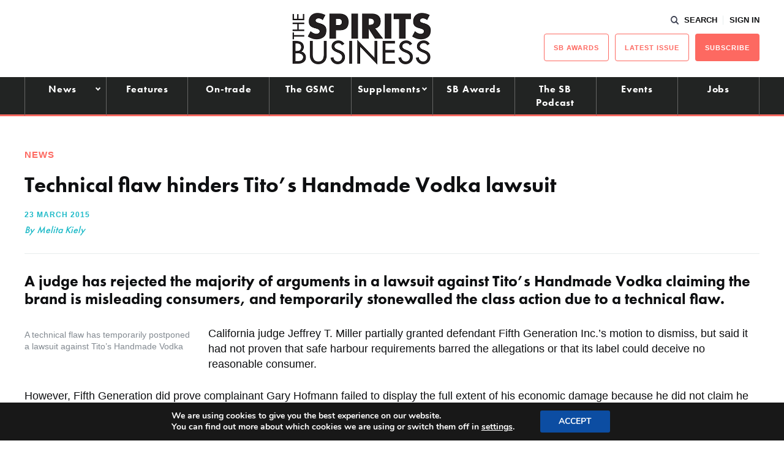

--- FILE ---
content_type: text/html; charset=utf-8
request_url: https://www.google.com/recaptcha/api2/aframe
body_size: 268
content:
<!DOCTYPE HTML><html><head><meta http-equiv="content-type" content="text/html; charset=UTF-8"></head><body><script nonce="MYKlQkD54gexEOOwOxLItA">/** Anti-fraud and anti-abuse applications only. See google.com/recaptcha */ try{var clients={'sodar':'https://pagead2.googlesyndication.com/pagead/sodar?'};window.addEventListener("message",function(a){try{if(a.source===window.parent){var b=JSON.parse(a.data);var c=clients[b['id']];if(c){var d=document.createElement('img');d.src=c+b['params']+'&rc='+(localStorage.getItem("rc::a")?sessionStorage.getItem("rc::b"):"");window.document.body.appendChild(d);sessionStorage.setItem("rc::e",parseInt(sessionStorage.getItem("rc::e")||0)+1);localStorage.setItem("rc::h",'1769106606039');}}}catch(b){}});window.parent.postMessage("_grecaptcha_ready", "*");}catch(b){}</script></body></html>

--- FILE ---
content_type: text/css
request_url: https://www.thespiritsbusiness.com/content/themes/redwire-drink-business/assets/css/sb.min.css?ver=2.7.6
body_size: 23149
content:
@import"https://use.typekit.net/ggf7syx.css";*,*::before,*::after{box-sizing:border-box}html{font-family:sans-serif;line-height:1.15;-webkit-text-size-adjust:100%;-webkit-tap-highlight-color:rgba(0,0,0,0)}article,aside,figcaption,figure,footer,header,hgroup,main,nav,section{display:block}body{margin:0;font-family:basic-sans,sans-serif;font-size:1rem;font-weight:400;line-height:1.4;color:#0e0f11;text-align:left;background-color:#fff}[tabindex="-1"]:focus:not(:focus-visible){outline:0 !important}hr{box-sizing:content-box;height:0;overflow:visible}h1,.c-tabs--h1 .c-tabs__tab,h2,.c-tabs--h2 .c-tabs__tab,h3,.c-tabs--h3 .c-tabs__tab,h4,h5,h6{margin-top:0;margin-bottom:10px}p{margin-top:0;margin-bottom:1rem}abbr[title],abbr[data-original-title]{text-decoration:underline;-webkit-text-decoration:underline dotted;text-decoration:underline dotted;cursor:help;border-bottom:0;-webkit-text-decoration-skip-ink:none;text-decoration-skip-ink:none}address{margin-bottom:1rem;font-style:normal;line-height:inherit}ol,ul,dl{margin-top:0;margin-bottom:1rem}ol ol,ul ul,ol ul,ul ol{margin-bottom:0}dt{font-weight:700}dd{margin-bottom:.5rem;margin-left:0}blockquote{margin:0 0 1rem}b,strong{font-weight:bolder}small{font-size:80%}sub,sup{position:relative;font-size:75%;line-height:0;vertical-align:baseline}sub{bottom:-0.25em}sup{top:-0.5em}a{color:#0e0f11;text-decoration:none;background-color:rgba(0,0,0,0)}a:hover{color:#000;text-decoration:none}a:not([href]):not([class]){color:inherit;text-decoration:none}a:not([href]):not([class]):hover{color:inherit;text-decoration:none}pre,code,kbd,samp{font-family:SFMono-Regular,Menlo,Monaco,Consolas,"Liberation Mono","Courier New",monospace;font-size:1em}pre{margin-top:0;margin-bottom:1rem;overflow:auto;-ms-overflow-style:scrollbar}figure{margin:0 0 1rem}img{vertical-align:middle;border-style:none}svg{overflow:hidden;vertical-align:middle}table{border-collapse:collapse}caption{padding-top:.75rem;padding-bottom:.75rem;color:#6c757d;text-align:left;caption-side:bottom}th{text-align:inherit;text-align:-webkit-match-parent}label{display:inline-block;margin-bottom:.5rem}button{border-radius:0}button:focus:not(:focus-visible){outline:0}input,button,select,optgroup,textarea{margin:0;font-family:inherit;font-size:inherit;line-height:inherit}button,input{overflow:visible}button,select{text-transform:none}[role=button]{cursor:pointer}select{word-wrap:normal}button,[type=button],[type=reset],[type=submit]{-webkit-appearance:button}button:not(:disabled),[type=button]:not(:disabled),[type=reset]:not(:disabled),[type=submit]:not(:disabled){cursor:pointer}button::-moz-focus-inner,[type=button]::-moz-focus-inner,[type=reset]::-moz-focus-inner,[type=submit]::-moz-focus-inner{padding:0;border-style:none}input[type=radio],input[type=checkbox]{box-sizing:border-box;padding:0}textarea{overflow:auto;resize:vertical}fieldset{min-width:0;padding:0;margin:0;border:0}legend{display:block;width:100%;max-width:100%;padding:0;margin-bottom:.5rem;font-size:1.5rem;line-height:inherit;color:inherit;white-space:normal}progress{vertical-align:baseline}[type=number]::-webkit-inner-spin-button,[type=number]::-webkit-outer-spin-button{height:auto}[type=search]{outline-offset:-2px;-webkit-appearance:none}[type=search]::-webkit-search-decoration{-webkit-appearance:none}::-webkit-file-upload-button{font:inherit;-webkit-appearance:button}output{display:inline-block}summary{display:list-item;cursor:pointer}template{display:none}[hidden]{display:none !important}h1,.c-tabs--h1 .c-tabs__tab,h2,.c-tabs--h2 .c-tabs__tab,h3,.c-tabs--h3 .c-tabs__tab,h4,h5,h6,.h1,.h2,.h3,.h4,.h5,.h6{margin-bottom:10px;font-family:futura-pt,sans-serif;font-weight:600;line-height:1}h1,.c-tabs--h1 .c-tabs__tab,.h1{font-size:2.5rem}h2,.c-tabs--h2 .c-tabs__tab,.h2{font-size:2rem}h3,.c-tabs--h3 .c-tabs__tab,.h3{font-size:1.75rem}h4,.h4{font-size:1.5rem}h5,.h5{font-size:1.25rem}h6,.h6{font-size:1rem}.lead{font-size:1.25rem;font-weight:300}.display-1{font-size:6rem;font-weight:300;line-height:1}.display-2{font-size:5.5rem;font-weight:300;line-height:1}.display-3{font-size:4.5rem;font-weight:300;line-height:1}.display-4{font-size:3.5rem;font-weight:300;line-height:1}hr{margin-top:20px;margin-bottom:20px;border:0;border-top:2px solid rgba(0,0,0,.1)}small,.small{font-size:0.875em;font-weight:400}mark,.mark{padding:.2em;background-color:#fcf8e3}.list-unstyled{padding-left:0;list-style:none}.list-inline{padding-left:0;list-style:none}.list-inline-item{display:inline-block}.list-inline-item:not(:last-child){margin-right:10px}.initialism{font-size:90%;text-transform:uppercase}.blockquote{margin-bottom:20px;font-size:1.25rem}.blockquote-footer{display:block;font-size:0.875em;color:#6c757d}.blockquote-footer::before{content:"— "}.img-fluid{max-width:100%;height:auto}.img-thumbnail{padding:.25rem;background-color:#fff;border:2px solid #dee2e6;border-radius:.25rem;max-width:100%;height:auto}.figure{display:inline-block}.figure-img{margin-bottom:10px;line-height:1}.figure-caption{font-size:90%;color:#6c757d}code{font-size:87.5%;color:#e83e8c;word-wrap:break-word}a>code{color:inherit}kbd{padding:.2rem .4rem;font-size:87.5%;color:#fff;background-color:#212529;border-radius:.2rem}kbd kbd{padding:0;font-size:100%;font-weight:700}pre{display:block;font-size:87.5%;color:#212529}pre code{font-size:inherit;color:inherit;word-break:normal}.pre-scrollable{max-height:340px;overflow-y:scroll}.container,.c-banner__container,.container-fluid,.container-xl,.container-lg,.container-md,.container-sm{width:100%;padding-right:10px;padding-left:10px;margin-right:auto;margin-left:auto}@media(min-width: 576px){.container-sm,.container,.c-banner__container{max-width:540px}}@media(min-width: 768px){.container-md,.container-sm,.container,.c-banner__container{max-width:720px}}@media(min-width: 1084px){.container-lg,.container-md,.container-sm,.container,.c-banner__container{max-width:960px}}@media(min-width: 1400px){.container-xl,.container-lg,.container-md,.container-sm,.container,.c-banner__container{max-width:1140px}}.row{display:flex;flex-wrap:wrap;margin-right:-10px;margin-left:-10px}.no-gutters{margin-right:0;margin-left:0}.no-gutters>.col,.no-gutters>[class*=col-]{padding-right:0;padding-left:0}.col-xl,.col-xl-auto,.col-xl-12,.col-xl-11,.col-xl-10,.col-xl-9,.col-xl-8,.col-xl-7,.col-xl-6,.col-xl-5,.col-xl-4,.col-xl-3,.col-xl-2,.col-xl-1,.col-lg,.col-lg-auto,.col-lg-12,.col-lg-11,.col-lg-10,.col-lg-9,.col-lg-8,.col-lg-7,.col-lg-6,.col-lg-5,.col-lg-4,.col-lg-3,.col-lg-2,.col-lg-1,.col-md,.col-md-auto,.col-md-12,.col-md-11,.col-md-10,.col-md-9,.col-md-8,.col-md-7,.col-md-6,.col-md-5,.col-md-4,.col-md-3,.col-md-2,.col-md-1,.col-sm,.col-sm-auto,.col-sm-12,.col-sm-11,.col-sm-10,.col-sm-9,.col-sm-8,.col-sm-7,.col-sm-6,.col-sm-5,.col-sm-4,.col-sm-3,.col-sm-2,.col-sm-1,.col,.col-auto,.col-12,.col-11,.col-10,.col-9,.col-8,.col-7,.col-6,.col-5,.col-4,.col-3,.col-2,.col-1{position:relative;width:100%;padding-right:10px;padding-left:10px}.col{flex-basis:0;flex-grow:1;max-width:100%}.row-cols-1>*{flex:0 0 100%;max-width:100%}.row-cols-2>*{flex:0 0 50%;max-width:50%}.row-cols-3>*{flex:0 0 33.3333333333%;max-width:33.3333333333%}.row-cols-4>*{flex:0 0 25%;max-width:25%}.row-cols-5>*{flex:0 0 20%;max-width:20%}.row-cols-6>*{flex:0 0 16.6666666667%;max-width:16.6666666667%}.col-auto{flex:0 0 auto;width:auto;max-width:100%}.col-1{flex:0 0 8.33333333%;max-width:8.33333333%}.col-2{flex:0 0 16.66666667%;max-width:16.66666667%}.col-3{flex:0 0 25%;max-width:25%}.col-4{flex:0 0 33.33333333%;max-width:33.33333333%}.col-5{flex:0 0 41.66666667%;max-width:41.66666667%}.col-6{flex:0 0 50%;max-width:50%}.col-7{flex:0 0 58.33333333%;max-width:58.33333333%}.col-8{flex:0 0 66.66666667%;max-width:66.66666667%}.col-9{flex:0 0 75%;max-width:75%}.col-10{flex:0 0 83.33333333%;max-width:83.33333333%}.col-11{flex:0 0 91.66666667%;max-width:91.66666667%}.col-12{flex:0 0 100%;max-width:100%}.order-first{order:-1}.order-last{order:13}.order-0{order:0}.order-1{order:1}.order-2{order:2}.order-3{order:3}.order-4{order:4}.order-5{order:5}.order-6{order:6}.order-7{order:7}.order-8{order:8}.order-9{order:9}.order-10{order:10}.order-11{order:11}.order-12{order:12}.offset-1{margin-left:8.33333333%}.offset-2{margin-left:16.66666667%}.offset-3{margin-left:25%}.offset-4{margin-left:33.33333333%}.offset-5{margin-left:41.66666667%}.offset-6{margin-left:50%}.offset-7{margin-left:58.33333333%}.offset-8{margin-left:66.66666667%}.offset-9{margin-left:75%}.offset-10{margin-left:83.33333333%}.offset-11{margin-left:91.66666667%}@media(min-width: 576px){.col-sm{flex-basis:0;flex-grow:1;max-width:100%}.row-cols-sm-1>*{flex:0 0 100%;max-width:100%}.row-cols-sm-2>*{flex:0 0 50%;max-width:50%}.row-cols-sm-3>*{flex:0 0 33.3333333333%;max-width:33.3333333333%}.row-cols-sm-4>*{flex:0 0 25%;max-width:25%}.row-cols-sm-5>*{flex:0 0 20%;max-width:20%}.row-cols-sm-6>*{flex:0 0 16.6666666667%;max-width:16.6666666667%}.col-sm-auto{flex:0 0 auto;width:auto;max-width:100%}.col-sm-1{flex:0 0 8.33333333%;max-width:8.33333333%}.col-sm-2{flex:0 0 16.66666667%;max-width:16.66666667%}.col-sm-3{flex:0 0 25%;max-width:25%}.col-sm-4{flex:0 0 33.33333333%;max-width:33.33333333%}.col-sm-5{flex:0 0 41.66666667%;max-width:41.66666667%}.col-sm-6{flex:0 0 50%;max-width:50%}.col-sm-7{flex:0 0 58.33333333%;max-width:58.33333333%}.col-sm-8{flex:0 0 66.66666667%;max-width:66.66666667%}.col-sm-9{flex:0 0 75%;max-width:75%}.col-sm-10{flex:0 0 83.33333333%;max-width:83.33333333%}.col-sm-11{flex:0 0 91.66666667%;max-width:91.66666667%}.col-sm-12{flex:0 0 100%;max-width:100%}.order-sm-first{order:-1}.order-sm-last{order:13}.order-sm-0{order:0}.order-sm-1{order:1}.order-sm-2{order:2}.order-sm-3{order:3}.order-sm-4{order:4}.order-sm-5{order:5}.order-sm-6{order:6}.order-sm-7{order:7}.order-sm-8{order:8}.order-sm-9{order:9}.order-sm-10{order:10}.order-sm-11{order:11}.order-sm-12{order:12}.offset-sm-0{margin-left:0}.offset-sm-1{margin-left:8.33333333%}.offset-sm-2{margin-left:16.66666667%}.offset-sm-3{margin-left:25%}.offset-sm-4{margin-left:33.33333333%}.offset-sm-5{margin-left:41.66666667%}.offset-sm-6{margin-left:50%}.offset-sm-7{margin-left:58.33333333%}.offset-sm-8{margin-left:66.66666667%}.offset-sm-9{margin-left:75%}.offset-sm-10{margin-left:83.33333333%}.offset-sm-11{margin-left:91.66666667%}}@media(min-width: 768px){.col-md{flex-basis:0;flex-grow:1;max-width:100%}.row-cols-md-1>*{flex:0 0 100%;max-width:100%}.row-cols-md-2>*{flex:0 0 50%;max-width:50%}.row-cols-md-3>*{flex:0 0 33.3333333333%;max-width:33.3333333333%}.row-cols-md-4>*{flex:0 0 25%;max-width:25%}.row-cols-md-5>*{flex:0 0 20%;max-width:20%}.row-cols-md-6>*{flex:0 0 16.6666666667%;max-width:16.6666666667%}.col-md-auto{flex:0 0 auto;width:auto;max-width:100%}.col-md-1{flex:0 0 8.33333333%;max-width:8.33333333%}.col-md-2{flex:0 0 16.66666667%;max-width:16.66666667%}.col-md-3{flex:0 0 25%;max-width:25%}.col-md-4{flex:0 0 33.33333333%;max-width:33.33333333%}.col-md-5{flex:0 0 41.66666667%;max-width:41.66666667%}.col-md-6{flex:0 0 50%;max-width:50%}.col-md-7{flex:0 0 58.33333333%;max-width:58.33333333%}.col-md-8{flex:0 0 66.66666667%;max-width:66.66666667%}.col-md-9{flex:0 0 75%;max-width:75%}.col-md-10{flex:0 0 83.33333333%;max-width:83.33333333%}.col-md-11{flex:0 0 91.66666667%;max-width:91.66666667%}.col-md-12{flex:0 0 100%;max-width:100%}.order-md-first{order:-1}.order-md-last{order:13}.order-md-0{order:0}.order-md-1{order:1}.order-md-2{order:2}.order-md-3{order:3}.order-md-4{order:4}.order-md-5{order:5}.order-md-6{order:6}.order-md-7{order:7}.order-md-8{order:8}.order-md-9{order:9}.order-md-10{order:10}.order-md-11{order:11}.order-md-12{order:12}.offset-md-0{margin-left:0}.offset-md-1{margin-left:8.33333333%}.offset-md-2{margin-left:16.66666667%}.offset-md-3{margin-left:25%}.offset-md-4{margin-left:33.33333333%}.offset-md-5{margin-left:41.66666667%}.offset-md-6{margin-left:50%}.offset-md-7{margin-left:58.33333333%}.offset-md-8{margin-left:66.66666667%}.offset-md-9{margin-left:75%}.offset-md-10{margin-left:83.33333333%}.offset-md-11{margin-left:91.66666667%}}@media(min-width: 1084px){.col-lg{flex-basis:0;flex-grow:1;max-width:100%}.row-cols-lg-1>*{flex:0 0 100%;max-width:100%}.row-cols-lg-2>*{flex:0 0 50%;max-width:50%}.row-cols-lg-3>*{flex:0 0 33.3333333333%;max-width:33.3333333333%}.row-cols-lg-4>*{flex:0 0 25%;max-width:25%}.row-cols-lg-5>*{flex:0 0 20%;max-width:20%}.row-cols-lg-6>*{flex:0 0 16.6666666667%;max-width:16.6666666667%}.col-lg-auto{flex:0 0 auto;width:auto;max-width:100%}.col-lg-1{flex:0 0 8.33333333%;max-width:8.33333333%}.col-lg-2{flex:0 0 16.66666667%;max-width:16.66666667%}.col-lg-3{flex:0 0 25%;max-width:25%}.col-lg-4{flex:0 0 33.33333333%;max-width:33.33333333%}.col-lg-5{flex:0 0 41.66666667%;max-width:41.66666667%}.col-lg-6{flex:0 0 50%;max-width:50%}.col-lg-7{flex:0 0 58.33333333%;max-width:58.33333333%}.col-lg-8{flex:0 0 66.66666667%;max-width:66.66666667%}.col-lg-9{flex:0 0 75%;max-width:75%}.col-lg-10{flex:0 0 83.33333333%;max-width:83.33333333%}.col-lg-11{flex:0 0 91.66666667%;max-width:91.66666667%}.col-lg-12{flex:0 0 100%;max-width:100%}.order-lg-first{order:-1}.order-lg-last{order:13}.order-lg-0{order:0}.order-lg-1{order:1}.order-lg-2{order:2}.order-lg-3{order:3}.order-lg-4{order:4}.order-lg-5{order:5}.order-lg-6{order:6}.order-lg-7{order:7}.order-lg-8{order:8}.order-lg-9{order:9}.order-lg-10{order:10}.order-lg-11{order:11}.order-lg-12{order:12}.offset-lg-0{margin-left:0}.offset-lg-1{margin-left:8.33333333%}.offset-lg-2{margin-left:16.66666667%}.offset-lg-3{margin-left:25%}.offset-lg-4{margin-left:33.33333333%}.offset-lg-5{margin-left:41.66666667%}.offset-lg-6{margin-left:50%}.offset-lg-7{margin-left:58.33333333%}.offset-lg-8{margin-left:66.66666667%}.offset-lg-9{margin-left:75%}.offset-lg-10{margin-left:83.33333333%}.offset-lg-11{margin-left:91.66666667%}}@media(min-width: 1400px){.col-xl{flex-basis:0;flex-grow:1;max-width:100%}.row-cols-xl-1>*{flex:0 0 100%;max-width:100%}.row-cols-xl-2>*{flex:0 0 50%;max-width:50%}.row-cols-xl-3>*{flex:0 0 33.3333333333%;max-width:33.3333333333%}.row-cols-xl-4>*{flex:0 0 25%;max-width:25%}.row-cols-xl-5>*{flex:0 0 20%;max-width:20%}.row-cols-xl-6>*{flex:0 0 16.6666666667%;max-width:16.6666666667%}.col-xl-auto{flex:0 0 auto;width:auto;max-width:100%}.col-xl-1{flex:0 0 8.33333333%;max-width:8.33333333%}.col-xl-2{flex:0 0 16.66666667%;max-width:16.66666667%}.col-xl-3{flex:0 0 25%;max-width:25%}.col-xl-4{flex:0 0 33.33333333%;max-width:33.33333333%}.col-xl-5{flex:0 0 41.66666667%;max-width:41.66666667%}.col-xl-6{flex:0 0 50%;max-width:50%}.col-xl-7{flex:0 0 58.33333333%;max-width:58.33333333%}.col-xl-8{flex:0 0 66.66666667%;max-width:66.66666667%}.col-xl-9{flex:0 0 75%;max-width:75%}.col-xl-10{flex:0 0 83.33333333%;max-width:83.33333333%}.col-xl-11{flex:0 0 91.66666667%;max-width:91.66666667%}.col-xl-12{flex:0 0 100%;max-width:100%}.order-xl-first{order:-1}.order-xl-last{order:13}.order-xl-0{order:0}.order-xl-1{order:1}.order-xl-2{order:2}.order-xl-3{order:3}.order-xl-4{order:4}.order-xl-5{order:5}.order-xl-6{order:6}.order-xl-7{order:7}.order-xl-8{order:8}.order-xl-9{order:9}.order-xl-10{order:10}.order-xl-11{order:11}.order-xl-12{order:12}.offset-xl-0{margin-left:0}.offset-xl-1{margin-left:8.33333333%}.offset-xl-2{margin-left:16.66666667%}.offset-xl-3{margin-left:25%}.offset-xl-4{margin-left:33.33333333%}.offset-xl-5{margin-left:41.66666667%}.offset-xl-6{margin-left:50%}.offset-xl-7{margin-left:58.33333333%}.offset-xl-8{margin-left:66.66666667%}.offset-xl-9{margin-left:75%}.offset-xl-10{margin-left:83.33333333%}.offset-xl-11{margin-left:91.66666667%}}.align-baseline{vertical-align:baseline !important}.align-top{vertical-align:top !important}.align-middle{vertical-align:middle !important}.align-bottom{vertical-align:bottom !important}.align-text-bottom{vertical-align:text-bottom !important}.align-text-top{vertical-align:text-top !important}.bg-primary{background-color:#0e0f11 !important}a.bg-primary:hover,a.bg-primary:focus,button.bg-primary:hover,button.bg-primary:focus{background-color:#000 !important}.bg-secondary{background-color:#fd6961 !important}a.bg-secondary:hover,a.bg-secondary:focus,button.bg-secondary:hover,button.bg-secondary:focus{background-color:#fc392f !important}.bg-success{background-color:#28a745 !important}a.bg-success:hover,a.bg-success:focus,button.bg-success:hover,button.bg-success:focus{background-color:#1e7e34 !important}.bg-info{background-color:#17a2b8 !important}a.bg-info:hover,a.bg-info:focus,button.bg-info:hover,button.bg-info:focus{background-color:#117a8b !important}.bg-warning{background-color:#ffc107 !important}a.bg-warning:hover,a.bg-warning:focus,button.bg-warning:hover,button.bg-warning:focus{background-color:#d39e00 !important}.bg-danger{background-color:#fd6961 !important}a.bg-danger:hover,a.bg-danger:focus,button.bg-danger:hover,button.bg-danger:focus{background-color:#fc392f !important}.bg-light{background-color:#f8f9fa !important}a.bg-light:hover,a.bg-light:focus,button.bg-light:hover,button.bg-light:focus{background-color:#dae0e5 !important}.bg-dark{background-color:#343a40 !important}a.bg-dark:hover,a.bg-dark:focus,button.bg-dark:hover,button.bg-dark:focus{background-color:#1d2124 !important}.bg-white{background-color:#fff !important}a.bg-white:hover,a.bg-white:focus,button.bg-white:hover,button.bg-white:focus{background-color:#e6e6e6 !important}.bg-grey-light{background-color:#e7eded !important}a.bg-grey-light:hover,a.bg-grey-light:focus,button.bg-grey-light:hover,button.bg-grey-light:focus{background-color:#cad7d7 !important}.bg-cream{background-color:#f6f4e9 !important}a.bg-cream:hover,a.bg-cream:focus,button.bg-cream:hover,button.bg-cream:focus{background-color:#e7e2c5 !important}.bg-red{background-color:#fd6961 !important}a.bg-red:hover,a.bg-red:focus,button.bg-red:hover,button.bg-red:focus{background-color:#fc392f !important}.bg-green-opaque{background-color:#37676b !important}a.bg-green-opaque:hover,a.bg-green-opaque:focus,button.bg-green-opaque:hover,button.bg-green-opaque:focus{background-color:#264749 !important}.bg-primary-light{background-color:#393d4e !important}a.bg-primary-light:hover,a.bg-primary-light:focus,button.bg-primary-light:hover,button.bg-primary-light:focus{background-color:#232631 !important}.bg-primary-lighter{background-color:#1ebac8 !important}a.bg-primary-lighter:hover,a.bg-primary-lighter:focus,button.bg-primary-lighter:hover,button.bg-primary-lighter:focus{background-color:#17919c !important}.bg-primary-dark{background-color:#0e0f11 !important}a.bg-primary-dark:hover,a.bg-primary-dark:focus,button.bg-primary-dark:hover,button.bg-primary-dark:focus{background-color:#000 !important}.bg-tertiary{background-color:#1ebac8 !important}a.bg-tertiary:hover,a.bg-tertiary:focus,button.bg-tertiary:hover,button.bg-tertiary:focus{background-color:#17919c !important}.bg-green-light{background-color:#1ebac8 !important}a.bg-green-light:hover,a.bg-green-light:focus,button.bg-green-light:hover,button.bg-green-light:focus{background-color:#17919c !important}.bg-white{background-color:#fff !important}.bg-transparent{background-color:rgba(0,0,0,0) !important}.border{border:2px solid #dee2e6 !important}.border-top{border-top:2px solid #dee2e6 !important}.border-right{border-right:2px solid #dee2e6 !important}.border-bottom{border-bottom:2px solid #dee2e6 !important}.border-left{border-left:2px solid #dee2e6 !important}.border-0{border:0 !important}.border-top-0{border-top:0 !important}.border-right-0{border-right:0 !important}.border-bottom-0{border-bottom:0 !important}.border-left-0{border-left:0 !important}.border-primary{border-color:#0e0f11 !important}.border-secondary{border-color:#fd6961 !important}.border-success{border-color:#28a745 !important}.border-info{border-color:#17a2b8 !important}.border-warning{border-color:#ffc107 !important}.border-danger{border-color:#fd6961 !important}.border-light{border-color:#f8f9fa !important}.border-dark{border-color:#343a40 !important}.border-white{border-color:#fff !important}.border-grey-light{border-color:#e7eded !important}.border-cream{border-color:#f6f4e9 !important}.border-red{border-color:#fd6961 !important}.border-green-opaque{border-color:#37676b !important}.border-primary-light{border-color:#393d4e !important}.border-primary-lighter{border-color:#1ebac8 !important}.border-primary-dark{border-color:#0e0f11 !important}.border-tertiary{border-color:#1ebac8 !important}.border-green-light{border-color:#1ebac8 !important}.border-white{border-color:#fff !important}.rounded-sm{border-radius:.2rem !important}.rounded{border-radius:.25rem !important}.rounded-top{border-top-left-radius:.25rem !important;border-top-right-radius:.25rem !important}.rounded-right{border-top-right-radius:.25rem !important;border-bottom-right-radius:.25rem !important}.rounded-bottom{border-bottom-right-radius:.25rem !important;border-bottom-left-radius:.25rem !important}.rounded-left{border-top-left-radius:.25rem !important;border-bottom-left-radius:.25rem !important}.rounded-lg{border-radius:.3rem !important}.rounded-circle{border-radius:50% !important}.rounded-pill{border-radius:50rem !important}.rounded-0{border-radius:0 !important}.clearfix::after{display:block;clear:both;content:""}.d-none{display:none !important}.d-inline{display:inline !important}.d-inline-block{display:inline-block !important}.d-block{display:block !important}.d-table{display:table !important}.d-table-row{display:table-row !important}.d-table-cell{display:table-cell !important}.d-flex{display:flex !important}.d-inline-flex{display:inline-flex !important}@media(min-width: 576px){.d-sm-none{display:none !important}.d-sm-inline{display:inline !important}.d-sm-inline-block{display:inline-block !important}.d-sm-block{display:block !important}.d-sm-table{display:table !important}.d-sm-table-row{display:table-row !important}.d-sm-table-cell{display:table-cell !important}.d-sm-flex{display:flex !important}.d-sm-inline-flex{display:inline-flex !important}}@media(min-width: 768px){.d-md-none{display:none !important}.d-md-inline{display:inline !important}.d-md-inline-block{display:inline-block !important}.d-md-block{display:block !important}.d-md-table{display:table !important}.d-md-table-row{display:table-row !important}.d-md-table-cell{display:table-cell !important}.d-md-flex{display:flex !important}.d-md-inline-flex{display:inline-flex !important}}@media(min-width: 1084px){.d-lg-none{display:none !important}.d-lg-inline{display:inline !important}.d-lg-inline-block{display:inline-block !important}.d-lg-block{display:block !important}.d-lg-table{display:table !important}.d-lg-table-row{display:table-row !important}.d-lg-table-cell{display:table-cell !important}.d-lg-flex{display:flex !important}.d-lg-inline-flex{display:inline-flex !important}}@media(min-width: 1400px){.d-xl-none{display:none !important}.d-xl-inline{display:inline !important}.d-xl-inline-block{display:inline-block !important}.d-xl-block{display:block !important}.d-xl-table{display:table !important}.d-xl-table-row{display:table-row !important}.d-xl-table-cell{display:table-cell !important}.d-xl-flex{display:flex !important}.d-xl-inline-flex{display:inline-flex !important}}@media print{.d-print-none{display:none !important}.d-print-inline{display:inline !important}.d-print-inline-block{display:inline-block !important}.d-print-block{display:block !important}.d-print-table{display:table !important}.d-print-table-row{display:table-row !important}.d-print-table-cell{display:table-cell !important}.d-print-flex{display:flex !important}.d-print-inline-flex{display:inline-flex !important}}.embed-responsive{position:relative;display:block;width:100%;padding:0;overflow:hidden}.embed-responsive::before{display:block;content:""}.embed-responsive .embed-responsive-item,.embed-responsive iframe,.embed-responsive embed,.embed-responsive object,.embed-responsive video{position:absolute;top:0;bottom:0;left:0;width:100%;height:100%;border:0}.embed-responsive-21by9::before{padding-top:42.85714286%}.embed-responsive-16by9::before{padding-top:56.25%}.embed-responsive-4by3::before{padding-top:75%}.embed-responsive-1by1::before{padding-top:100%}.flex-row{flex-direction:row !important}.flex-column{flex-direction:column !important}.flex-row-reverse{flex-direction:row-reverse !important}.flex-column-reverse{flex-direction:column-reverse !important}.flex-wrap{flex-wrap:wrap !important}.flex-nowrap{flex-wrap:nowrap !important}.flex-wrap-reverse{flex-wrap:wrap-reverse !important}.flex-fill{flex:1 1 auto !important}.flex-grow-0{flex-grow:0 !important}.flex-grow-1{flex-grow:1 !important}.flex-shrink-0{flex-shrink:0 !important}.flex-shrink-1{flex-shrink:1 !important}.justify-content-start{justify-content:flex-start !important}.justify-content-end{justify-content:flex-end !important}.justify-content-center{justify-content:center !important}.justify-content-between{justify-content:space-between !important}.justify-content-around{justify-content:space-around !important}.align-items-start{align-items:flex-start !important}.align-items-end{align-items:flex-end !important}.align-items-center{align-items:center !important}.align-items-baseline{align-items:baseline !important}.align-items-stretch{align-items:stretch !important}.align-content-start{align-content:flex-start !important}.align-content-end{align-content:flex-end !important}.align-content-center{align-content:center !important}.align-content-between{align-content:space-between !important}.align-content-around{align-content:space-around !important}.align-content-stretch{align-content:stretch !important}.align-self-auto{align-self:auto !important}.align-self-start{align-self:flex-start !important}.align-self-end{align-self:flex-end !important}.align-self-center{align-self:center !important}.align-self-baseline{align-self:baseline !important}.align-self-stretch{align-self:stretch !important}@media(min-width: 576px){.flex-sm-row{flex-direction:row !important}.flex-sm-column{flex-direction:column !important}.flex-sm-row-reverse{flex-direction:row-reverse !important}.flex-sm-column-reverse{flex-direction:column-reverse !important}.flex-sm-wrap{flex-wrap:wrap !important}.flex-sm-nowrap{flex-wrap:nowrap !important}.flex-sm-wrap-reverse{flex-wrap:wrap-reverse !important}.flex-sm-fill{flex:1 1 auto !important}.flex-sm-grow-0{flex-grow:0 !important}.flex-sm-grow-1{flex-grow:1 !important}.flex-sm-shrink-0{flex-shrink:0 !important}.flex-sm-shrink-1{flex-shrink:1 !important}.justify-content-sm-start{justify-content:flex-start !important}.justify-content-sm-end{justify-content:flex-end !important}.justify-content-sm-center{justify-content:center !important}.justify-content-sm-between{justify-content:space-between !important}.justify-content-sm-around{justify-content:space-around !important}.align-items-sm-start{align-items:flex-start !important}.align-items-sm-end{align-items:flex-end !important}.align-items-sm-center{align-items:center !important}.align-items-sm-baseline{align-items:baseline !important}.align-items-sm-stretch{align-items:stretch !important}.align-content-sm-start{align-content:flex-start !important}.align-content-sm-end{align-content:flex-end !important}.align-content-sm-center{align-content:center !important}.align-content-sm-between{align-content:space-between !important}.align-content-sm-around{align-content:space-around !important}.align-content-sm-stretch{align-content:stretch !important}.align-self-sm-auto{align-self:auto !important}.align-self-sm-start{align-self:flex-start !important}.align-self-sm-end{align-self:flex-end !important}.align-self-sm-center{align-self:center !important}.align-self-sm-baseline{align-self:baseline !important}.align-self-sm-stretch{align-self:stretch !important}}@media(min-width: 768px){.flex-md-row{flex-direction:row !important}.flex-md-column{flex-direction:column !important}.flex-md-row-reverse{flex-direction:row-reverse !important}.flex-md-column-reverse{flex-direction:column-reverse !important}.flex-md-wrap{flex-wrap:wrap !important}.flex-md-nowrap{flex-wrap:nowrap !important}.flex-md-wrap-reverse{flex-wrap:wrap-reverse !important}.flex-md-fill{flex:1 1 auto !important}.flex-md-grow-0{flex-grow:0 !important}.flex-md-grow-1{flex-grow:1 !important}.flex-md-shrink-0{flex-shrink:0 !important}.flex-md-shrink-1{flex-shrink:1 !important}.justify-content-md-start{justify-content:flex-start !important}.justify-content-md-end{justify-content:flex-end !important}.justify-content-md-center{justify-content:center !important}.justify-content-md-between{justify-content:space-between !important}.justify-content-md-around{justify-content:space-around !important}.align-items-md-start{align-items:flex-start !important}.align-items-md-end{align-items:flex-end !important}.align-items-md-center{align-items:center !important}.align-items-md-baseline{align-items:baseline !important}.align-items-md-stretch{align-items:stretch !important}.align-content-md-start{align-content:flex-start !important}.align-content-md-end{align-content:flex-end !important}.align-content-md-center{align-content:center !important}.align-content-md-between{align-content:space-between !important}.align-content-md-around{align-content:space-around !important}.align-content-md-stretch{align-content:stretch !important}.align-self-md-auto{align-self:auto !important}.align-self-md-start{align-self:flex-start !important}.align-self-md-end{align-self:flex-end !important}.align-self-md-center{align-self:center !important}.align-self-md-baseline{align-self:baseline !important}.align-self-md-stretch{align-self:stretch !important}}@media(min-width: 1084px){.flex-lg-row{flex-direction:row !important}.flex-lg-column{flex-direction:column !important}.flex-lg-row-reverse{flex-direction:row-reverse !important}.flex-lg-column-reverse{flex-direction:column-reverse !important}.flex-lg-wrap{flex-wrap:wrap !important}.flex-lg-nowrap{flex-wrap:nowrap !important}.flex-lg-wrap-reverse{flex-wrap:wrap-reverse !important}.flex-lg-fill{flex:1 1 auto !important}.flex-lg-grow-0{flex-grow:0 !important}.flex-lg-grow-1{flex-grow:1 !important}.flex-lg-shrink-0{flex-shrink:0 !important}.flex-lg-shrink-1{flex-shrink:1 !important}.justify-content-lg-start{justify-content:flex-start !important}.justify-content-lg-end{justify-content:flex-end !important}.justify-content-lg-center{justify-content:center !important}.justify-content-lg-between{justify-content:space-between !important}.justify-content-lg-around{justify-content:space-around !important}.align-items-lg-start{align-items:flex-start !important}.align-items-lg-end{align-items:flex-end !important}.align-items-lg-center{align-items:center !important}.align-items-lg-baseline{align-items:baseline !important}.align-items-lg-stretch{align-items:stretch !important}.align-content-lg-start{align-content:flex-start !important}.align-content-lg-end{align-content:flex-end !important}.align-content-lg-center{align-content:center !important}.align-content-lg-between{align-content:space-between !important}.align-content-lg-around{align-content:space-around !important}.align-content-lg-stretch{align-content:stretch !important}.align-self-lg-auto{align-self:auto !important}.align-self-lg-start{align-self:flex-start !important}.align-self-lg-end{align-self:flex-end !important}.align-self-lg-center{align-self:center !important}.align-self-lg-baseline{align-self:baseline !important}.align-self-lg-stretch{align-self:stretch !important}}@media(min-width: 1400px){.flex-xl-row{flex-direction:row !important}.flex-xl-column{flex-direction:column !important}.flex-xl-row-reverse{flex-direction:row-reverse !important}.flex-xl-column-reverse{flex-direction:column-reverse !important}.flex-xl-wrap{flex-wrap:wrap !important}.flex-xl-nowrap{flex-wrap:nowrap !important}.flex-xl-wrap-reverse{flex-wrap:wrap-reverse !important}.flex-xl-fill{flex:1 1 auto !important}.flex-xl-grow-0{flex-grow:0 !important}.flex-xl-grow-1{flex-grow:1 !important}.flex-xl-shrink-0{flex-shrink:0 !important}.flex-xl-shrink-1{flex-shrink:1 !important}.justify-content-xl-start{justify-content:flex-start !important}.justify-content-xl-end{justify-content:flex-end !important}.justify-content-xl-center{justify-content:center !important}.justify-content-xl-between{justify-content:space-between !important}.justify-content-xl-around{justify-content:space-around !important}.align-items-xl-start{align-items:flex-start !important}.align-items-xl-end{align-items:flex-end !important}.align-items-xl-center{align-items:center !important}.align-items-xl-baseline{align-items:baseline !important}.align-items-xl-stretch{align-items:stretch !important}.align-content-xl-start{align-content:flex-start !important}.align-content-xl-end{align-content:flex-end !important}.align-content-xl-center{align-content:center !important}.align-content-xl-between{align-content:space-between !important}.align-content-xl-around{align-content:space-around !important}.align-content-xl-stretch{align-content:stretch !important}.align-self-xl-auto{align-self:auto !important}.align-self-xl-start{align-self:flex-start !important}.align-self-xl-end{align-self:flex-end !important}.align-self-xl-center{align-self:center !important}.align-self-xl-baseline{align-self:baseline !important}.align-self-xl-stretch{align-self:stretch !important}}.float-left{float:left !important}.float-right{float:right !important}.float-none{float:none !important}@media(min-width: 576px){.float-sm-left{float:left !important}.float-sm-right{float:right !important}.float-sm-none{float:none !important}}@media(min-width: 768px){.float-md-left{float:left !important}.float-md-right{float:right !important}.float-md-none{float:none !important}}@media(min-width: 1084px){.float-lg-left{float:left !important}.float-lg-right{float:right !important}.float-lg-none{float:none !important}}@media(min-width: 1400px){.float-xl-left{float:left !important}.float-xl-right{float:right !important}.float-xl-none{float:none !important}}.user-select-all{-webkit-user-select:all !important;user-select:all !important}.user-select-auto{-webkit-user-select:auto !important;-ms-user-select:auto !important;user-select:auto !important}.user-select-none{-webkit-user-select:none !important;-ms-user-select:none !important;user-select:none !important}.overflow-auto{overflow:auto !important}.overflow-hidden{overflow:hidden !important}.position-static{position:static !important}.position-relative{position:relative !important}.position-absolute{position:absolute !important}.position-fixed{position:fixed !important}.position-sticky{position:sticky !important}.fixed-top{position:fixed;top:0;right:0;left:0;z-index:1030}.fixed-bottom{position:fixed;right:0;bottom:0;left:0;z-index:1030}@supports(position: sticky){.sticky-top{position:sticky;top:0;z-index:1020}}.sr-only{position:absolute;width:1px;height:1px;padding:0;margin:-1px;overflow:hidden;clip:rect(0, 0, 0, 0);white-space:nowrap;border:0}.sr-only-focusable:active,.sr-only-focusable:focus{position:static;width:auto;height:auto;overflow:visible;clip:auto;white-space:normal}.shadow-sm{box-shadow:0 .125rem .25rem rgba(0,0,0,.075) !important}.shadow{box-shadow:0 .5rem 1rem rgba(0,0,0,.15) !important}.shadow-lg{box-shadow:0 1rem 3rem rgba(0,0,0,.175) !important}.shadow-none{box-shadow:none !important}.w-25{width:25% !important}.w-50{width:50% !important}.w-75{width:75% !important}.w-100{width:100% !important}.w-auto{width:auto !important}.h-25{height:25% !important}.h-50{height:50% !important}.h-75{height:75% !important}.h-100{height:100% !important}.h-auto{height:auto !important}.mw-100{max-width:100% !important}.mh-100{max-height:100% !important}.min-vw-100{min-width:100vw !important}.min-vh-100{min-height:100vh !important}.vw-100{width:100vw !important}.vh-100{height:100vh !important}.m-0{margin:0 !important}.mt-0,.my-0{margin-top:0 !important}.mr-0,.mx-0{margin-right:0 !important}.mb-0,.my-0{margin-bottom:0 !important}.ml-0,.mx-0{margin-left:0 !important}.m-1{margin:5px !important}.mt-1,.my-1{margin-top:5px !important}.mr-1,.mx-1{margin-right:5px !important}.mb-1,.my-1{margin-bottom:5px !important}.ml-1,.mx-1{margin-left:5px !important}.m-2{margin:10px !important}.mt-2,.my-2{margin-top:10px !important}.mr-2,.mx-2{margin-right:10px !important}.mb-2,.my-2{margin-bottom:10px !important}.ml-2,.mx-2{margin-left:10px !important}.m-3{margin:15px !important}.mt-3,.my-3{margin-top:15px !important}.mr-3,.mx-3{margin-right:15px !important}.mb-3,.my-3{margin-bottom:15px !important}.ml-3,.mx-3{margin-left:15px !important}.m-4{margin:20px !important}.mt-4,.my-4{margin-top:20px !important}.mr-4,.mx-4{margin-right:20px !important}.mb-4,.my-4{margin-bottom:20px !important}.ml-4,.mx-4{margin-left:20px !important}.m-5{margin:30px !important}.mt-5,.my-5{margin-top:30px !important}.mr-5,.mx-5{margin-right:30px !important}.mb-5,.my-5{margin-bottom:30px !important}.ml-5,.mx-5{margin-left:30px !important}.m-6{margin:40px !important}.mt-6,.my-6{margin-top:40px !important}.mr-6,.mx-6{margin-right:40px !important}.mb-6,.my-6{margin-bottom:40px !important}.ml-6,.mx-6{margin-left:40px !important}.m-7{margin:50px !important}.mt-7,.my-7{margin-top:50px !important}.mr-7,.mx-7{margin-right:50px !important}.mb-7,.my-7{margin-bottom:50px !important}.ml-7,.mx-7{margin-left:50px !important}.m-8{margin:60px !important}.mt-8,.my-8{margin-top:60px !important}.mr-8,.mx-8{margin-right:60px !important}.mb-8,.my-8{margin-bottom:60px !important}.ml-8,.mx-8{margin-left:60px !important}.m-9{margin:80px !important}.mt-9,.my-9{margin-top:80px !important}.mr-9,.mx-9{margin-right:80px !important}.mb-9,.my-9{margin-bottom:80px !important}.ml-9,.mx-9{margin-left:80px !important}.m-10{margin:100px !important}.mt-10,.my-10{margin-top:100px !important}.mr-10,.mx-10{margin-right:100px !important}.mb-10,.my-10{margin-bottom:100px !important}.ml-10,.mx-10{margin-left:100px !important}.p-0{padding:0 !important}.pt-0,.py-0{padding-top:0 !important}.pr-0,.px-0{padding-right:0 !important}.pb-0,.py-0{padding-bottom:0 !important}.pl-0,.px-0{padding-left:0 !important}.p-1{padding:5px !important}.pt-1,.py-1{padding-top:5px !important}.pr-1,.px-1{padding-right:5px !important}.pb-1,.py-1{padding-bottom:5px !important}.pl-1,.px-1{padding-left:5px !important}.p-2{padding:10px !important}.pt-2,.py-2{padding-top:10px !important}.pr-2,.px-2{padding-right:10px !important}.pb-2,.py-2{padding-bottom:10px !important}.pl-2,.px-2{padding-left:10px !important}.p-3{padding:15px !important}.pt-3,.py-3{padding-top:15px !important}.pr-3,.px-3{padding-right:15px !important}.pb-3,.py-3{padding-bottom:15px !important}.pl-3,.px-3{padding-left:15px !important}.p-4{padding:20px !important}.pt-4,.py-4{padding-top:20px !important}.pr-4,.px-4{padding-right:20px !important}.pb-4,.py-4{padding-bottom:20px !important}.pl-4,.px-4{padding-left:20px !important}.p-5{padding:30px !important}.pt-5,.py-5{padding-top:30px !important}.pr-5,.px-5{padding-right:30px !important}.pb-5,.py-5{padding-bottom:30px !important}.pl-5,.px-5{padding-left:30px !important}.p-6{padding:40px !important}.pt-6,.py-6{padding-top:40px !important}.pr-6,.px-6{padding-right:40px !important}.pb-6,.py-6{padding-bottom:40px !important}.pl-6,.px-6{padding-left:40px !important}.p-7{padding:50px !important}.pt-7,.py-7{padding-top:50px !important}.pr-7,.px-7{padding-right:50px !important}.pb-7,.py-7{padding-bottom:50px !important}.pl-7,.px-7{padding-left:50px !important}.p-8{padding:60px !important}.pt-8,.py-8{padding-top:60px !important}.pr-8,.px-8{padding-right:60px !important}.pb-8,.py-8{padding-bottom:60px !important}.pl-8,.px-8{padding-left:60px !important}.p-9{padding:80px !important}.pt-9,.py-9{padding-top:80px !important}.pr-9,.px-9{padding-right:80px !important}.pb-9,.py-9{padding-bottom:80px !important}.pl-9,.px-9{padding-left:80px !important}.p-10{padding:100px !important}.pt-10,.py-10{padding-top:100px !important}.pr-10,.px-10{padding-right:100px !important}.pb-10,.py-10{padding-bottom:100px !important}.pl-10,.px-10{padding-left:100px !important}.m-n1{margin:-5px !important}.mt-n1,.my-n1{margin-top:-5px !important}.mr-n1,.mx-n1{margin-right:-5px !important}.mb-n1,.my-n1{margin-bottom:-5px !important}.ml-n1,.mx-n1{margin-left:-5px !important}.m-n2{margin:-10px !important}.mt-n2,.my-n2{margin-top:-10px !important}.mr-n2,.mx-n2{margin-right:-10px !important}.mb-n2,.my-n2{margin-bottom:-10px !important}.ml-n2,.mx-n2{margin-left:-10px !important}.m-n3{margin:-15px !important}.mt-n3,.my-n3{margin-top:-15px !important}.mr-n3,.mx-n3{margin-right:-15px !important}.mb-n3,.my-n3{margin-bottom:-15px !important}.ml-n3,.mx-n3{margin-left:-15px !important}.m-n4{margin:-20px !important}.mt-n4,.my-n4{margin-top:-20px !important}.mr-n4,.mx-n4{margin-right:-20px !important}.mb-n4,.my-n4{margin-bottom:-20px !important}.ml-n4,.mx-n4{margin-left:-20px !important}.m-n5{margin:-30px !important}.mt-n5,.my-n5{margin-top:-30px !important}.mr-n5,.mx-n5{margin-right:-30px !important}.mb-n5,.my-n5{margin-bottom:-30px !important}.ml-n5,.mx-n5{margin-left:-30px !important}.m-n6{margin:-40px !important}.mt-n6,.my-n6{margin-top:-40px !important}.mr-n6,.mx-n6{margin-right:-40px !important}.mb-n6,.my-n6{margin-bottom:-40px !important}.ml-n6,.mx-n6{margin-left:-40px !important}.m-n7{margin:-50px !important}.mt-n7,.my-n7{margin-top:-50px !important}.mr-n7,.mx-n7{margin-right:-50px !important}.mb-n7,.my-n7{margin-bottom:-50px !important}.ml-n7,.mx-n7{margin-left:-50px !important}.m-n8{margin:-60px !important}.mt-n8,.my-n8{margin-top:-60px !important}.mr-n8,.mx-n8{margin-right:-60px !important}.mb-n8,.my-n8{margin-bottom:-60px !important}.ml-n8,.mx-n8{margin-left:-60px !important}.m-n9{margin:-80px !important}.mt-n9,.my-n9{margin-top:-80px !important}.mr-n9,.mx-n9{margin-right:-80px !important}.mb-n9,.my-n9{margin-bottom:-80px !important}.ml-n9,.mx-n9{margin-left:-80px !important}.m-n10{margin:-100px !important}.mt-n10,.my-n10{margin-top:-100px !important}.mr-n10,.mx-n10{margin-right:-100px !important}.mb-n10,.my-n10{margin-bottom:-100px !important}.ml-n10,.mx-n10{margin-left:-100px !important}.m-auto{margin:auto !important}.mt-auto,.my-auto{margin-top:auto !important}.mr-auto,.mx-auto{margin-right:auto !important}.mb-auto,.my-auto{margin-bottom:auto !important}.ml-auto,.mx-auto{margin-left:auto !important}@media(min-width: 576px){.m-sm-0{margin:0 !important}.mt-sm-0,.my-sm-0{margin-top:0 !important}.mr-sm-0,.mx-sm-0{margin-right:0 !important}.mb-sm-0,.my-sm-0{margin-bottom:0 !important}.ml-sm-0,.mx-sm-0{margin-left:0 !important}.m-sm-1{margin:5px !important}.mt-sm-1,.my-sm-1{margin-top:5px !important}.mr-sm-1,.mx-sm-1{margin-right:5px !important}.mb-sm-1,.my-sm-1{margin-bottom:5px !important}.ml-sm-1,.mx-sm-1{margin-left:5px !important}.m-sm-2{margin:10px !important}.mt-sm-2,.my-sm-2{margin-top:10px !important}.mr-sm-2,.mx-sm-2{margin-right:10px !important}.mb-sm-2,.my-sm-2{margin-bottom:10px !important}.ml-sm-2,.mx-sm-2{margin-left:10px !important}.m-sm-3{margin:15px !important}.mt-sm-3,.my-sm-3{margin-top:15px !important}.mr-sm-3,.mx-sm-3{margin-right:15px !important}.mb-sm-3,.my-sm-3{margin-bottom:15px !important}.ml-sm-3,.mx-sm-3{margin-left:15px !important}.m-sm-4{margin:20px !important}.mt-sm-4,.my-sm-4{margin-top:20px !important}.mr-sm-4,.mx-sm-4{margin-right:20px !important}.mb-sm-4,.my-sm-4{margin-bottom:20px !important}.ml-sm-4,.mx-sm-4{margin-left:20px !important}.m-sm-5{margin:30px !important}.mt-sm-5,.my-sm-5{margin-top:30px !important}.mr-sm-5,.mx-sm-5{margin-right:30px !important}.mb-sm-5,.my-sm-5{margin-bottom:30px !important}.ml-sm-5,.mx-sm-5{margin-left:30px !important}.m-sm-6{margin:40px !important}.mt-sm-6,.my-sm-6{margin-top:40px !important}.mr-sm-6,.mx-sm-6{margin-right:40px !important}.mb-sm-6,.my-sm-6{margin-bottom:40px !important}.ml-sm-6,.mx-sm-6{margin-left:40px !important}.m-sm-7{margin:50px !important}.mt-sm-7,.my-sm-7{margin-top:50px !important}.mr-sm-7,.mx-sm-7{margin-right:50px !important}.mb-sm-7,.my-sm-7{margin-bottom:50px !important}.ml-sm-7,.mx-sm-7{margin-left:50px !important}.m-sm-8{margin:60px !important}.mt-sm-8,.my-sm-8{margin-top:60px !important}.mr-sm-8,.mx-sm-8{margin-right:60px !important}.mb-sm-8,.my-sm-8{margin-bottom:60px !important}.ml-sm-8,.mx-sm-8{margin-left:60px !important}.m-sm-9{margin:80px !important}.mt-sm-9,.my-sm-9{margin-top:80px !important}.mr-sm-9,.mx-sm-9{margin-right:80px !important}.mb-sm-9,.my-sm-9{margin-bottom:80px !important}.ml-sm-9,.mx-sm-9{margin-left:80px !important}.m-sm-10{margin:100px !important}.mt-sm-10,.my-sm-10{margin-top:100px !important}.mr-sm-10,.mx-sm-10{margin-right:100px !important}.mb-sm-10,.my-sm-10{margin-bottom:100px !important}.ml-sm-10,.mx-sm-10{margin-left:100px !important}.p-sm-0{padding:0 !important}.pt-sm-0,.py-sm-0{padding-top:0 !important}.pr-sm-0,.px-sm-0{padding-right:0 !important}.pb-sm-0,.py-sm-0{padding-bottom:0 !important}.pl-sm-0,.px-sm-0{padding-left:0 !important}.p-sm-1{padding:5px !important}.pt-sm-1,.py-sm-1{padding-top:5px !important}.pr-sm-1,.px-sm-1{padding-right:5px !important}.pb-sm-1,.py-sm-1{padding-bottom:5px !important}.pl-sm-1,.px-sm-1{padding-left:5px !important}.p-sm-2{padding:10px !important}.pt-sm-2,.py-sm-2{padding-top:10px !important}.pr-sm-2,.px-sm-2{padding-right:10px !important}.pb-sm-2,.py-sm-2{padding-bottom:10px !important}.pl-sm-2,.px-sm-2{padding-left:10px !important}.p-sm-3{padding:15px !important}.pt-sm-3,.py-sm-3{padding-top:15px !important}.pr-sm-3,.px-sm-3{padding-right:15px !important}.pb-sm-3,.py-sm-3{padding-bottom:15px !important}.pl-sm-3,.px-sm-3{padding-left:15px !important}.p-sm-4{padding:20px !important}.pt-sm-4,.py-sm-4{padding-top:20px !important}.pr-sm-4,.px-sm-4{padding-right:20px !important}.pb-sm-4,.py-sm-4{padding-bottom:20px !important}.pl-sm-4,.px-sm-4{padding-left:20px !important}.p-sm-5{padding:30px !important}.pt-sm-5,.py-sm-5{padding-top:30px !important}.pr-sm-5,.px-sm-5{padding-right:30px !important}.pb-sm-5,.py-sm-5{padding-bottom:30px !important}.pl-sm-5,.px-sm-5{padding-left:30px !important}.p-sm-6{padding:40px !important}.pt-sm-6,.py-sm-6{padding-top:40px !important}.pr-sm-6,.px-sm-6{padding-right:40px !important}.pb-sm-6,.py-sm-6{padding-bottom:40px !important}.pl-sm-6,.px-sm-6{padding-left:40px !important}.p-sm-7{padding:50px !important}.pt-sm-7,.py-sm-7{padding-top:50px !important}.pr-sm-7,.px-sm-7{padding-right:50px !important}.pb-sm-7,.py-sm-7{padding-bottom:50px !important}.pl-sm-7,.px-sm-7{padding-left:50px !important}.p-sm-8{padding:60px !important}.pt-sm-8,.py-sm-8{padding-top:60px !important}.pr-sm-8,.px-sm-8{padding-right:60px !important}.pb-sm-8,.py-sm-8{padding-bottom:60px !important}.pl-sm-8,.px-sm-8{padding-left:60px !important}.p-sm-9{padding:80px !important}.pt-sm-9,.py-sm-9{padding-top:80px !important}.pr-sm-9,.px-sm-9{padding-right:80px !important}.pb-sm-9,.py-sm-9{padding-bottom:80px !important}.pl-sm-9,.px-sm-9{padding-left:80px !important}.p-sm-10{padding:100px !important}.pt-sm-10,.py-sm-10{padding-top:100px !important}.pr-sm-10,.px-sm-10{padding-right:100px !important}.pb-sm-10,.py-sm-10{padding-bottom:100px !important}.pl-sm-10,.px-sm-10{padding-left:100px !important}.m-sm-n1{margin:-5px !important}.mt-sm-n1,.my-sm-n1{margin-top:-5px !important}.mr-sm-n1,.mx-sm-n1{margin-right:-5px !important}.mb-sm-n1,.my-sm-n1{margin-bottom:-5px !important}.ml-sm-n1,.mx-sm-n1{margin-left:-5px !important}.m-sm-n2{margin:-10px !important}.mt-sm-n2,.my-sm-n2{margin-top:-10px !important}.mr-sm-n2,.mx-sm-n2{margin-right:-10px !important}.mb-sm-n2,.my-sm-n2{margin-bottom:-10px !important}.ml-sm-n2,.mx-sm-n2{margin-left:-10px !important}.m-sm-n3{margin:-15px !important}.mt-sm-n3,.my-sm-n3{margin-top:-15px !important}.mr-sm-n3,.mx-sm-n3{margin-right:-15px !important}.mb-sm-n3,.my-sm-n3{margin-bottom:-15px !important}.ml-sm-n3,.mx-sm-n3{margin-left:-15px !important}.m-sm-n4{margin:-20px !important}.mt-sm-n4,.my-sm-n4{margin-top:-20px !important}.mr-sm-n4,.mx-sm-n4{margin-right:-20px !important}.mb-sm-n4,.my-sm-n4{margin-bottom:-20px !important}.ml-sm-n4,.mx-sm-n4{margin-left:-20px !important}.m-sm-n5{margin:-30px !important}.mt-sm-n5,.my-sm-n5{margin-top:-30px !important}.mr-sm-n5,.mx-sm-n5{margin-right:-30px !important}.mb-sm-n5,.my-sm-n5{margin-bottom:-30px !important}.ml-sm-n5,.mx-sm-n5{margin-left:-30px !important}.m-sm-n6{margin:-40px !important}.mt-sm-n6,.my-sm-n6{margin-top:-40px !important}.mr-sm-n6,.mx-sm-n6{margin-right:-40px !important}.mb-sm-n6,.my-sm-n6{margin-bottom:-40px !important}.ml-sm-n6,.mx-sm-n6{margin-left:-40px !important}.m-sm-n7{margin:-50px !important}.mt-sm-n7,.my-sm-n7{margin-top:-50px !important}.mr-sm-n7,.mx-sm-n7{margin-right:-50px !important}.mb-sm-n7,.my-sm-n7{margin-bottom:-50px !important}.ml-sm-n7,.mx-sm-n7{margin-left:-50px !important}.m-sm-n8{margin:-60px !important}.mt-sm-n8,.my-sm-n8{margin-top:-60px !important}.mr-sm-n8,.mx-sm-n8{margin-right:-60px !important}.mb-sm-n8,.my-sm-n8{margin-bottom:-60px !important}.ml-sm-n8,.mx-sm-n8{margin-left:-60px !important}.m-sm-n9{margin:-80px !important}.mt-sm-n9,.my-sm-n9{margin-top:-80px !important}.mr-sm-n9,.mx-sm-n9{margin-right:-80px !important}.mb-sm-n9,.my-sm-n9{margin-bottom:-80px !important}.ml-sm-n9,.mx-sm-n9{margin-left:-80px !important}.m-sm-n10{margin:-100px !important}.mt-sm-n10,.my-sm-n10{margin-top:-100px !important}.mr-sm-n10,.mx-sm-n10{margin-right:-100px !important}.mb-sm-n10,.my-sm-n10{margin-bottom:-100px !important}.ml-sm-n10,.mx-sm-n10{margin-left:-100px !important}.m-sm-auto{margin:auto !important}.mt-sm-auto,.my-sm-auto{margin-top:auto !important}.mr-sm-auto,.mx-sm-auto{margin-right:auto !important}.mb-sm-auto,.my-sm-auto{margin-bottom:auto !important}.ml-sm-auto,.mx-sm-auto{margin-left:auto !important}}@media(min-width: 768px){.m-md-0{margin:0 !important}.mt-md-0,.my-md-0{margin-top:0 !important}.mr-md-0,.mx-md-0{margin-right:0 !important}.mb-md-0,.my-md-0{margin-bottom:0 !important}.ml-md-0,.mx-md-0{margin-left:0 !important}.m-md-1{margin:5px !important}.mt-md-1,.my-md-1{margin-top:5px !important}.mr-md-1,.mx-md-1{margin-right:5px !important}.mb-md-1,.my-md-1{margin-bottom:5px !important}.ml-md-1,.mx-md-1{margin-left:5px !important}.m-md-2{margin:10px !important}.mt-md-2,.my-md-2{margin-top:10px !important}.mr-md-2,.mx-md-2{margin-right:10px !important}.mb-md-2,.my-md-2{margin-bottom:10px !important}.ml-md-2,.mx-md-2{margin-left:10px !important}.m-md-3{margin:15px !important}.mt-md-3,.my-md-3{margin-top:15px !important}.mr-md-3,.mx-md-3{margin-right:15px !important}.mb-md-3,.my-md-3{margin-bottom:15px !important}.ml-md-3,.mx-md-3{margin-left:15px !important}.m-md-4{margin:20px !important}.mt-md-4,.my-md-4{margin-top:20px !important}.mr-md-4,.mx-md-4{margin-right:20px !important}.mb-md-4,.my-md-4{margin-bottom:20px !important}.ml-md-4,.mx-md-4{margin-left:20px !important}.m-md-5{margin:30px !important}.mt-md-5,.my-md-5{margin-top:30px !important}.mr-md-5,.mx-md-5{margin-right:30px !important}.mb-md-5,.my-md-5{margin-bottom:30px !important}.ml-md-5,.mx-md-5{margin-left:30px !important}.m-md-6{margin:40px !important}.mt-md-6,.my-md-6{margin-top:40px !important}.mr-md-6,.mx-md-6{margin-right:40px !important}.mb-md-6,.my-md-6{margin-bottom:40px !important}.ml-md-6,.mx-md-6{margin-left:40px !important}.m-md-7{margin:50px !important}.mt-md-7,.my-md-7{margin-top:50px !important}.mr-md-7,.mx-md-7{margin-right:50px !important}.mb-md-7,.my-md-7{margin-bottom:50px !important}.ml-md-7,.mx-md-7{margin-left:50px !important}.m-md-8{margin:60px !important}.mt-md-8,.my-md-8{margin-top:60px !important}.mr-md-8,.mx-md-8{margin-right:60px !important}.mb-md-8,.my-md-8{margin-bottom:60px !important}.ml-md-8,.mx-md-8{margin-left:60px !important}.m-md-9{margin:80px !important}.mt-md-9,.my-md-9{margin-top:80px !important}.mr-md-9,.mx-md-9{margin-right:80px !important}.mb-md-9,.my-md-9{margin-bottom:80px !important}.ml-md-9,.mx-md-9{margin-left:80px !important}.m-md-10{margin:100px !important}.mt-md-10,.my-md-10{margin-top:100px !important}.mr-md-10,.mx-md-10{margin-right:100px !important}.mb-md-10,.my-md-10{margin-bottom:100px !important}.ml-md-10,.mx-md-10{margin-left:100px !important}.p-md-0{padding:0 !important}.pt-md-0,.py-md-0{padding-top:0 !important}.pr-md-0,.px-md-0{padding-right:0 !important}.pb-md-0,.py-md-0{padding-bottom:0 !important}.pl-md-0,.px-md-0{padding-left:0 !important}.p-md-1{padding:5px !important}.pt-md-1,.py-md-1{padding-top:5px !important}.pr-md-1,.px-md-1{padding-right:5px !important}.pb-md-1,.py-md-1{padding-bottom:5px !important}.pl-md-1,.px-md-1{padding-left:5px !important}.p-md-2{padding:10px !important}.pt-md-2,.py-md-2{padding-top:10px !important}.pr-md-2,.px-md-2{padding-right:10px !important}.pb-md-2,.py-md-2{padding-bottom:10px !important}.pl-md-2,.px-md-2{padding-left:10px !important}.p-md-3{padding:15px !important}.pt-md-3,.py-md-3{padding-top:15px !important}.pr-md-3,.px-md-3{padding-right:15px !important}.pb-md-3,.py-md-3{padding-bottom:15px !important}.pl-md-3,.px-md-3{padding-left:15px !important}.p-md-4{padding:20px !important}.pt-md-4,.py-md-4{padding-top:20px !important}.pr-md-4,.px-md-4{padding-right:20px !important}.pb-md-4,.py-md-4{padding-bottom:20px !important}.pl-md-4,.px-md-4{padding-left:20px !important}.p-md-5{padding:30px !important}.pt-md-5,.py-md-5{padding-top:30px !important}.pr-md-5,.px-md-5{padding-right:30px !important}.pb-md-5,.py-md-5{padding-bottom:30px !important}.pl-md-5,.px-md-5{padding-left:30px !important}.p-md-6{padding:40px !important}.pt-md-6,.py-md-6{padding-top:40px !important}.pr-md-6,.px-md-6{padding-right:40px !important}.pb-md-6,.py-md-6{padding-bottom:40px !important}.pl-md-6,.px-md-6{padding-left:40px !important}.p-md-7{padding:50px !important}.pt-md-7,.py-md-7{padding-top:50px !important}.pr-md-7,.px-md-7{padding-right:50px !important}.pb-md-7,.py-md-7{padding-bottom:50px !important}.pl-md-7,.px-md-7{padding-left:50px !important}.p-md-8{padding:60px !important}.pt-md-8,.py-md-8{padding-top:60px !important}.pr-md-8,.px-md-8{padding-right:60px !important}.pb-md-8,.py-md-8{padding-bottom:60px !important}.pl-md-8,.px-md-8{padding-left:60px !important}.p-md-9{padding:80px !important}.pt-md-9,.py-md-9{padding-top:80px !important}.pr-md-9,.px-md-9{padding-right:80px !important}.pb-md-9,.py-md-9{padding-bottom:80px !important}.pl-md-9,.px-md-9{padding-left:80px !important}.p-md-10{padding:100px !important}.pt-md-10,.py-md-10{padding-top:100px !important}.pr-md-10,.px-md-10{padding-right:100px !important}.pb-md-10,.py-md-10{padding-bottom:100px !important}.pl-md-10,.px-md-10{padding-left:100px !important}.m-md-n1{margin:-5px !important}.mt-md-n1,.my-md-n1{margin-top:-5px !important}.mr-md-n1,.mx-md-n1{margin-right:-5px !important}.mb-md-n1,.my-md-n1{margin-bottom:-5px !important}.ml-md-n1,.mx-md-n1{margin-left:-5px !important}.m-md-n2{margin:-10px !important}.mt-md-n2,.my-md-n2{margin-top:-10px !important}.mr-md-n2,.mx-md-n2{margin-right:-10px !important}.mb-md-n2,.my-md-n2{margin-bottom:-10px !important}.ml-md-n2,.mx-md-n2{margin-left:-10px !important}.m-md-n3{margin:-15px !important}.mt-md-n3,.my-md-n3{margin-top:-15px !important}.mr-md-n3,.mx-md-n3{margin-right:-15px !important}.mb-md-n3,.my-md-n3{margin-bottom:-15px !important}.ml-md-n3,.mx-md-n3{margin-left:-15px !important}.m-md-n4{margin:-20px !important}.mt-md-n4,.my-md-n4{margin-top:-20px !important}.mr-md-n4,.mx-md-n4{margin-right:-20px !important}.mb-md-n4,.my-md-n4{margin-bottom:-20px !important}.ml-md-n4,.mx-md-n4{margin-left:-20px !important}.m-md-n5{margin:-30px !important}.mt-md-n5,.my-md-n5{margin-top:-30px !important}.mr-md-n5,.mx-md-n5{margin-right:-30px !important}.mb-md-n5,.my-md-n5{margin-bottom:-30px !important}.ml-md-n5,.mx-md-n5{margin-left:-30px !important}.m-md-n6{margin:-40px !important}.mt-md-n6,.my-md-n6{margin-top:-40px !important}.mr-md-n6,.mx-md-n6{margin-right:-40px !important}.mb-md-n6,.my-md-n6{margin-bottom:-40px !important}.ml-md-n6,.mx-md-n6{margin-left:-40px !important}.m-md-n7{margin:-50px !important}.mt-md-n7,.my-md-n7{margin-top:-50px !important}.mr-md-n7,.mx-md-n7{margin-right:-50px !important}.mb-md-n7,.my-md-n7{margin-bottom:-50px !important}.ml-md-n7,.mx-md-n7{margin-left:-50px !important}.m-md-n8{margin:-60px !important}.mt-md-n8,.my-md-n8{margin-top:-60px !important}.mr-md-n8,.mx-md-n8{margin-right:-60px !important}.mb-md-n8,.my-md-n8{margin-bottom:-60px !important}.ml-md-n8,.mx-md-n8{margin-left:-60px !important}.m-md-n9{margin:-80px !important}.mt-md-n9,.my-md-n9{margin-top:-80px !important}.mr-md-n9,.mx-md-n9{margin-right:-80px !important}.mb-md-n9,.my-md-n9{margin-bottom:-80px !important}.ml-md-n9,.mx-md-n9{margin-left:-80px !important}.m-md-n10{margin:-100px !important}.mt-md-n10,.my-md-n10{margin-top:-100px !important}.mr-md-n10,.mx-md-n10{margin-right:-100px !important}.mb-md-n10,.my-md-n10{margin-bottom:-100px !important}.ml-md-n10,.mx-md-n10{margin-left:-100px !important}.m-md-auto{margin:auto !important}.mt-md-auto,.my-md-auto{margin-top:auto !important}.mr-md-auto,.mx-md-auto{margin-right:auto !important}.mb-md-auto,.my-md-auto{margin-bottom:auto !important}.ml-md-auto,.mx-md-auto{margin-left:auto !important}}@media(min-width: 1084px){.m-lg-0{margin:0 !important}.mt-lg-0,.my-lg-0{margin-top:0 !important}.mr-lg-0,.mx-lg-0{margin-right:0 !important}.mb-lg-0,.my-lg-0{margin-bottom:0 !important}.ml-lg-0,.mx-lg-0{margin-left:0 !important}.m-lg-1{margin:5px !important}.mt-lg-1,.my-lg-1{margin-top:5px !important}.mr-lg-1,.mx-lg-1{margin-right:5px !important}.mb-lg-1,.my-lg-1{margin-bottom:5px !important}.ml-lg-1,.mx-lg-1{margin-left:5px !important}.m-lg-2{margin:10px !important}.mt-lg-2,.my-lg-2{margin-top:10px !important}.mr-lg-2,.mx-lg-2{margin-right:10px !important}.mb-lg-2,.my-lg-2{margin-bottom:10px !important}.ml-lg-2,.mx-lg-2{margin-left:10px !important}.m-lg-3{margin:15px !important}.mt-lg-3,.my-lg-3{margin-top:15px !important}.mr-lg-3,.mx-lg-3{margin-right:15px !important}.mb-lg-3,.my-lg-3{margin-bottom:15px !important}.ml-lg-3,.mx-lg-3{margin-left:15px !important}.m-lg-4{margin:20px !important}.mt-lg-4,.my-lg-4{margin-top:20px !important}.mr-lg-4,.mx-lg-4{margin-right:20px !important}.mb-lg-4,.my-lg-4{margin-bottom:20px !important}.ml-lg-4,.mx-lg-4{margin-left:20px !important}.m-lg-5{margin:30px !important}.mt-lg-5,.my-lg-5{margin-top:30px !important}.mr-lg-5,.mx-lg-5{margin-right:30px !important}.mb-lg-5,.my-lg-5{margin-bottom:30px !important}.ml-lg-5,.mx-lg-5{margin-left:30px !important}.m-lg-6{margin:40px !important}.mt-lg-6,.my-lg-6{margin-top:40px !important}.mr-lg-6,.mx-lg-6{margin-right:40px !important}.mb-lg-6,.my-lg-6{margin-bottom:40px !important}.ml-lg-6,.mx-lg-6{margin-left:40px !important}.m-lg-7{margin:50px !important}.mt-lg-7,.my-lg-7{margin-top:50px !important}.mr-lg-7,.mx-lg-7{margin-right:50px !important}.mb-lg-7,.my-lg-7{margin-bottom:50px !important}.ml-lg-7,.mx-lg-7{margin-left:50px !important}.m-lg-8{margin:60px !important}.mt-lg-8,.my-lg-8{margin-top:60px !important}.mr-lg-8,.mx-lg-8{margin-right:60px !important}.mb-lg-8,.my-lg-8{margin-bottom:60px !important}.ml-lg-8,.mx-lg-8{margin-left:60px !important}.m-lg-9{margin:80px !important}.mt-lg-9,.my-lg-9{margin-top:80px !important}.mr-lg-9,.mx-lg-9{margin-right:80px !important}.mb-lg-9,.my-lg-9{margin-bottom:80px !important}.ml-lg-9,.mx-lg-9{margin-left:80px !important}.m-lg-10{margin:100px !important}.mt-lg-10,.my-lg-10{margin-top:100px !important}.mr-lg-10,.mx-lg-10{margin-right:100px !important}.mb-lg-10,.my-lg-10{margin-bottom:100px !important}.ml-lg-10,.mx-lg-10{margin-left:100px !important}.p-lg-0{padding:0 !important}.pt-lg-0,.py-lg-0{padding-top:0 !important}.pr-lg-0,.px-lg-0{padding-right:0 !important}.pb-lg-0,.py-lg-0{padding-bottom:0 !important}.pl-lg-0,.px-lg-0{padding-left:0 !important}.p-lg-1{padding:5px !important}.pt-lg-1,.py-lg-1{padding-top:5px !important}.pr-lg-1,.px-lg-1{padding-right:5px !important}.pb-lg-1,.py-lg-1{padding-bottom:5px !important}.pl-lg-1,.px-lg-1{padding-left:5px !important}.p-lg-2{padding:10px !important}.pt-lg-2,.py-lg-2{padding-top:10px !important}.pr-lg-2,.px-lg-2{padding-right:10px !important}.pb-lg-2,.py-lg-2{padding-bottom:10px !important}.pl-lg-2,.px-lg-2{padding-left:10px !important}.p-lg-3{padding:15px !important}.pt-lg-3,.py-lg-3{padding-top:15px !important}.pr-lg-3,.px-lg-3{padding-right:15px !important}.pb-lg-3,.py-lg-3{padding-bottom:15px !important}.pl-lg-3,.px-lg-3{padding-left:15px !important}.p-lg-4{padding:20px !important}.pt-lg-4,.py-lg-4{padding-top:20px !important}.pr-lg-4,.px-lg-4{padding-right:20px !important}.pb-lg-4,.py-lg-4{padding-bottom:20px !important}.pl-lg-4,.px-lg-4{padding-left:20px !important}.p-lg-5{padding:30px !important}.pt-lg-5,.py-lg-5{padding-top:30px !important}.pr-lg-5,.px-lg-5{padding-right:30px !important}.pb-lg-5,.py-lg-5{padding-bottom:30px !important}.pl-lg-5,.px-lg-5{padding-left:30px !important}.p-lg-6{padding:40px !important}.pt-lg-6,.py-lg-6{padding-top:40px !important}.pr-lg-6,.px-lg-6{padding-right:40px !important}.pb-lg-6,.py-lg-6{padding-bottom:40px !important}.pl-lg-6,.px-lg-6{padding-left:40px !important}.p-lg-7{padding:50px !important}.pt-lg-7,.py-lg-7{padding-top:50px !important}.pr-lg-7,.px-lg-7{padding-right:50px !important}.pb-lg-7,.py-lg-7{padding-bottom:50px !important}.pl-lg-7,.px-lg-7{padding-left:50px !important}.p-lg-8{padding:60px !important}.pt-lg-8,.py-lg-8{padding-top:60px !important}.pr-lg-8,.px-lg-8{padding-right:60px !important}.pb-lg-8,.py-lg-8{padding-bottom:60px !important}.pl-lg-8,.px-lg-8{padding-left:60px !important}.p-lg-9{padding:80px !important}.pt-lg-9,.py-lg-9{padding-top:80px !important}.pr-lg-9,.px-lg-9{padding-right:80px !important}.pb-lg-9,.py-lg-9{padding-bottom:80px !important}.pl-lg-9,.px-lg-9{padding-left:80px !important}.p-lg-10{padding:100px !important}.pt-lg-10,.py-lg-10{padding-top:100px !important}.pr-lg-10,.px-lg-10{padding-right:100px !important}.pb-lg-10,.py-lg-10{padding-bottom:100px !important}.pl-lg-10,.px-lg-10{padding-left:100px !important}.m-lg-n1{margin:-5px !important}.mt-lg-n1,.my-lg-n1{margin-top:-5px !important}.mr-lg-n1,.mx-lg-n1{margin-right:-5px !important}.mb-lg-n1,.my-lg-n1{margin-bottom:-5px !important}.ml-lg-n1,.mx-lg-n1{margin-left:-5px !important}.m-lg-n2{margin:-10px !important}.mt-lg-n2,.my-lg-n2{margin-top:-10px !important}.mr-lg-n2,.mx-lg-n2{margin-right:-10px !important}.mb-lg-n2,.my-lg-n2{margin-bottom:-10px !important}.ml-lg-n2,.mx-lg-n2{margin-left:-10px !important}.m-lg-n3{margin:-15px !important}.mt-lg-n3,.my-lg-n3{margin-top:-15px !important}.mr-lg-n3,.mx-lg-n3{margin-right:-15px !important}.mb-lg-n3,.my-lg-n3{margin-bottom:-15px !important}.ml-lg-n3,.mx-lg-n3{margin-left:-15px !important}.m-lg-n4{margin:-20px !important}.mt-lg-n4,.my-lg-n4{margin-top:-20px !important}.mr-lg-n4,.mx-lg-n4{margin-right:-20px !important}.mb-lg-n4,.my-lg-n4{margin-bottom:-20px !important}.ml-lg-n4,.mx-lg-n4{margin-left:-20px !important}.m-lg-n5{margin:-30px !important}.mt-lg-n5,.my-lg-n5{margin-top:-30px !important}.mr-lg-n5,.mx-lg-n5{margin-right:-30px !important}.mb-lg-n5,.my-lg-n5{margin-bottom:-30px !important}.ml-lg-n5,.mx-lg-n5{margin-left:-30px !important}.m-lg-n6{margin:-40px !important}.mt-lg-n6,.my-lg-n6{margin-top:-40px !important}.mr-lg-n6,.mx-lg-n6{margin-right:-40px !important}.mb-lg-n6,.my-lg-n6{margin-bottom:-40px !important}.ml-lg-n6,.mx-lg-n6{margin-left:-40px !important}.m-lg-n7{margin:-50px !important}.mt-lg-n7,.my-lg-n7{margin-top:-50px !important}.mr-lg-n7,.mx-lg-n7{margin-right:-50px !important}.mb-lg-n7,.my-lg-n7{margin-bottom:-50px !important}.ml-lg-n7,.mx-lg-n7{margin-left:-50px !important}.m-lg-n8{margin:-60px !important}.mt-lg-n8,.my-lg-n8{margin-top:-60px !important}.mr-lg-n8,.mx-lg-n8{margin-right:-60px !important}.mb-lg-n8,.my-lg-n8{margin-bottom:-60px !important}.ml-lg-n8,.mx-lg-n8{margin-left:-60px !important}.m-lg-n9{margin:-80px !important}.mt-lg-n9,.my-lg-n9{margin-top:-80px !important}.mr-lg-n9,.mx-lg-n9{margin-right:-80px !important}.mb-lg-n9,.my-lg-n9{margin-bottom:-80px !important}.ml-lg-n9,.mx-lg-n9{margin-left:-80px !important}.m-lg-n10{margin:-100px !important}.mt-lg-n10,.my-lg-n10{margin-top:-100px !important}.mr-lg-n10,.mx-lg-n10{margin-right:-100px !important}.mb-lg-n10,.my-lg-n10{margin-bottom:-100px !important}.ml-lg-n10,.mx-lg-n10{margin-left:-100px !important}.m-lg-auto{margin:auto !important}.mt-lg-auto,.my-lg-auto{margin-top:auto !important}.mr-lg-auto,.mx-lg-auto{margin-right:auto !important}.mb-lg-auto,.my-lg-auto{margin-bottom:auto !important}.ml-lg-auto,.mx-lg-auto{margin-left:auto !important}}@media(min-width: 1400px){.m-xl-0{margin:0 !important}.mt-xl-0,.my-xl-0{margin-top:0 !important}.mr-xl-0,.mx-xl-0{margin-right:0 !important}.mb-xl-0,.my-xl-0{margin-bottom:0 !important}.ml-xl-0,.mx-xl-0{margin-left:0 !important}.m-xl-1{margin:5px !important}.mt-xl-1,.my-xl-1{margin-top:5px !important}.mr-xl-1,.mx-xl-1{margin-right:5px !important}.mb-xl-1,.my-xl-1{margin-bottom:5px !important}.ml-xl-1,.mx-xl-1{margin-left:5px !important}.m-xl-2{margin:10px !important}.mt-xl-2,.my-xl-2{margin-top:10px !important}.mr-xl-2,.mx-xl-2{margin-right:10px !important}.mb-xl-2,.my-xl-2{margin-bottom:10px !important}.ml-xl-2,.mx-xl-2{margin-left:10px !important}.m-xl-3{margin:15px !important}.mt-xl-3,.my-xl-3{margin-top:15px !important}.mr-xl-3,.mx-xl-3{margin-right:15px !important}.mb-xl-3,.my-xl-3{margin-bottom:15px !important}.ml-xl-3,.mx-xl-3{margin-left:15px !important}.m-xl-4{margin:20px !important}.mt-xl-4,.my-xl-4{margin-top:20px !important}.mr-xl-4,.mx-xl-4{margin-right:20px !important}.mb-xl-4,.my-xl-4{margin-bottom:20px !important}.ml-xl-4,.mx-xl-4{margin-left:20px !important}.m-xl-5{margin:30px !important}.mt-xl-5,.my-xl-5{margin-top:30px !important}.mr-xl-5,.mx-xl-5{margin-right:30px !important}.mb-xl-5,.my-xl-5{margin-bottom:30px !important}.ml-xl-5,.mx-xl-5{margin-left:30px !important}.m-xl-6{margin:40px !important}.mt-xl-6,.my-xl-6{margin-top:40px !important}.mr-xl-6,.mx-xl-6{margin-right:40px !important}.mb-xl-6,.my-xl-6{margin-bottom:40px !important}.ml-xl-6,.mx-xl-6{margin-left:40px !important}.m-xl-7{margin:50px !important}.mt-xl-7,.my-xl-7{margin-top:50px !important}.mr-xl-7,.mx-xl-7{margin-right:50px !important}.mb-xl-7,.my-xl-7{margin-bottom:50px !important}.ml-xl-7,.mx-xl-7{margin-left:50px !important}.m-xl-8{margin:60px !important}.mt-xl-8,.my-xl-8{margin-top:60px !important}.mr-xl-8,.mx-xl-8{margin-right:60px !important}.mb-xl-8,.my-xl-8{margin-bottom:60px !important}.ml-xl-8,.mx-xl-8{margin-left:60px !important}.m-xl-9{margin:80px !important}.mt-xl-9,.my-xl-9{margin-top:80px !important}.mr-xl-9,.mx-xl-9{margin-right:80px !important}.mb-xl-9,.my-xl-9{margin-bottom:80px !important}.ml-xl-9,.mx-xl-9{margin-left:80px !important}.m-xl-10{margin:100px !important}.mt-xl-10,.my-xl-10{margin-top:100px !important}.mr-xl-10,.mx-xl-10{margin-right:100px !important}.mb-xl-10,.my-xl-10{margin-bottom:100px !important}.ml-xl-10,.mx-xl-10{margin-left:100px !important}.p-xl-0{padding:0 !important}.pt-xl-0,.py-xl-0{padding-top:0 !important}.pr-xl-0,.px-xl-0{padding-right:0 !important}.pb-xl-0,.py-xl-0{padding-bottom:0 !important}.pl-xl-0,.px-xl-0{padding-left:0 !important}.p-xl-1{padding:5px !important}.pt-xl-1,.py-xl-1{padding-top:5px !important}.pr-xl-1,.px-xl-1{padding-right:5px !important}.pb-xl-1,.py-xl-1{padding-bottom:5px !important}.pl-xl-1,.px-xl-1{padding-left:5px !important}.p-xl-2{padding:10px !important}.pt-xl-2,.py-xl-2{padding-top:10px !important}.pr-xl-2,.px-xl-2{padding-right:10px !important}.pb-xl-2,.py-xl-2{padding-bottom:10px !important}.pl-xl-2,.px-xl-2{padding-left:10px !important}.p-xl-3{padding:15px !important}.pt-xl-3,.py-xl-3{padding-top:15px !important}.pr-xl-3,.px-xl-3{padding-right:15px !important}.pb-xl-3,.py-xl-3{padding-bottom:15px !important}.pl-xl-3,.px-xl-3{padding-left:15px !important}.p-xl-4{padding:20px !important}.pt-xl-4,.py-xl-4{padding-top:20px !important}.pr-xl-4,.px-xl-4{padding-right:20px !important}.pb-xl-4,.py-xl-4{padding-bottom:20px !important}.pl-xl-4,.px-xl-4{padding-left:20px !important}.p-xl-5{padding:30px !important}.pt-xl-5,.py-xl-5{padding-top:30px !important}.pr-xl-5,.px-xl-5{padding-right:30px !important}.pb-xl-5,.py-xl-5{padding-bottom:30px !important}.pl-xl-5,.px-xl-5{padding-left:30px !important}.p-xl-6{padding:40px !important}.pt-xl-6,.py-xl-6{padding-top:40px !important}.pr-xl-6,.px-xl-6{padding-right:40px !important}.pb-xl-6,.py-xl-6{padding-bottom:40px !important}.pl-xl-6,.px-xl-6{padding-left:40px !important}.p-xl-7{padding:50px !important}.pt-xl-7,.py-xl-7{padding-top:50px !important}.pr-xl-7,.px-xl-7{padding-right:50px !important}.pb-xl-7,.py-xl-7{padding-bottom:50px !important}.pl-xl-7,.px-xl-7{padding-left:50px !important}.p-xl-8{padding:60px !important}.pt-xl-8,.py-xl-8{padding-top:60px !important}.pr-xl-8,.px-xl-8{padding-right:60px !important}.pb-xl-8,.py-xl-8{padding-bottom:60px !important}.pl-xl-8,.px-xl-8{padding-left:60px !important}.p-xl-9{padding:80px !important}.pt-xl-9,.py-xl-9{padding-top:80px !important}.pr-xl-9,.px-xl-9{padding-right:80px !important}.pb-xl-9,.py-xl-9{padding-bottom:80px !important}.pl-xl-9,.px-xl-9{padding-left:80px !important}.p-xl-10{padding:100px !important}.pt-xl-10,.py-xl-10{padding-top:100px !important}.pr-xl-10,.px-xl-10{padding-right:100px !important}.pb-xl-10,.py-xl-10{padding-bottom:100px !important}.pl-xl-10,.px-xl-10{padding-left:100px !important}.m-xl-n1{margin:-5px !important}.mt-xl-n1,.my-xl-n1{margin-top:-5px !important}.mr-xl-n1,.mx-xl-n1{margin-right:-5px !important}.mb-xl-n1,.my-xl-n1{margin-bottom:-5px !important}.ml-xl-n1,.mx-xl-n1{margin-left:-5px !important}.m-xl-n2{margin:-10px !important}.mt-xl-n2,.my-xl-n2{margin-top:-10px !important}.mr-xl-n2,.mx-xl-n2{margin-right:-10px !important}.mb-xl-n2,.my-xl-n2{margin-bottom:-10px !important}.ml-xl-n2,.mx-xl-n2{margin-left:-10px !important}.m-xl-n3{margin:-15px !important}.mt-xl-n3,.my-xl-n3{margin-top:-15px !important}.mr-xl-n3,.mx-xl-n3{margin-right:-15px !important}.mb-xl-n3,.my-xl-n3{margin-bottom:-15px !important}.ml-xl-n3,.mx-xl-n3{margin-left:-15px !important}.m-xl-n4{margin:-20px !important}.mt-xl-n4,.my-xl-n4{margin-top:-20px !important}.mr-xl-n4,.mx-xl-n4{margin-right:-20px !important}.mb-xl-n4,.my-xl-n4{margin-bottom:-20px !important}.ml-xl-n4,.mx-xl-n4{margin-left:-20px !important}.m-xl-n5{margin:-30px !important}.mt-xl-n5,.my-xl-n5{margin-top:-30px !important}.mr-xl-n5,.mx-xl-n5{margin-right:-30px !important}.mb-xl-n5,.my-xl-n5{margin-bottom:-30px !important}.ml-xl-n5,.mx-xl-n5{margin-left:-30px !important}.m-xl-n6{margin:-40px !important}.mt-xl-n6,.my-xl-n6{margin-top:-40px !important}.mr-xl-n6,.mx-xl-n6{margin-right:-40px !important}.mb-xl-n6,.my-xl-n6{margin-bottom:-40px !important}.ml-xl-n6,.mx-xl-n6{margin-left:-40px !important}.m-xl-n7{margin:-50px !important}.mt-xl-n7,.my-xl-n7{margin-top:-50px !important}.mr-xl-n7,.mx-xl-n7{margin-right:-50px !important}.mb-xl-n7,.my-xl-n7{margin-bottom:-50px !important}.ml-xl-n7,.mx-xl-n7{margin-left:-50px !important}.m-xl-n8{margin:-60px !important}.mt-xl-n8,.my-xl-n8{margin-top:-60px !important}.mr-xl-n8,.mx-xl-n8{margin-right:-60px !important}.mb-xl-n8,.my-xl-n8{margin-bottom:-60px !important}.ml-xl-n8,.mx-xl-n8{margin-left:-60px !important}.m-xl-n9{margin:-80px !important}.mt-xl-n9,.my-xl-n9{margin-top:-80px !important}.mr-xl-n9,.mx-xl-n9{margin-right:-80px !important}.mb-xl-n9,.my-xl-n9{margin-bottom:-80px !important}.ml-xl-n9,.mx-xl-n9{margin-left:-80px !important}.m-xl-n10{margin:-100px !important}.mt-xl-n10,.my-xl-n10{margin-top:-100px !important}.mr-xl-n10,.mx-xl-n10{margin-right:-100px !important}.mb-xl-n10,.my-xl-n10{margin-bottom:-100px !important}.ml-xl-n10,.mx-xl-n10{margin-left:-100px !important}.m-xl-auto{margin:auto !important}.mt-xl-auto,.my-xl-auto{margin-top:auto !important}.mr-xl-auto,.mx-xl-auto{margin-right:auto !important}.mb-xl-auto,.my-xl-auto{margin-bottom:auto !important}.ml-xl-auto,.mx-xl-auto{margin-left:auto !important}}.stretched-link::after{position:absolute;top:0;right:0;bottom:0;left:0;z-index:1;pointer-events:auto;content:"";background-color:rgba(0,0,0,0)}.text-monospace{font-family:SFMono-Regular,Menlo,Monaco,Consolas,"Liberation Mono","Courier New",monospace !important}.text-justify{text-align:justify !important}.text-wrap{white-space:normal !important}.text-nowrap{white-space:nowrap !important}.text-truncate{overflow:hidden;text-overflow:ellipsis;white-space:nowrap}.text-left{text-align:left !important}.text-right{text-align:right !important}.text-center{text-align:center !important}@media(min-width: 576px){.text-sm-left{text-align:left !important}.text-sm-right{text-align:right !important}.text-sm-center{text-align:center !important}}@media(min-width: 768px){.text-md-left{text-align:left !important}.text-md-right{text-align:right !important}.text-md-center{text-align:center !important}}@media(min-width: 1084px){.text-lg-left{text-align:left !important}.text-lg-right{text-align:right !important}.text-lg-center{text-align:center !important}}@media(min-width: 1400px){.text-xl-left{text-align:left !important}.text-xl-right{text-align:right !important}.text-xl-center{text-align:center !important}}.text-lowercase{text-transform:lowercase !important}.text-uppercase{text-transform:uppercase !important}.text-capitalize{text-transform:capitalize !important}.font-weight-light{font-weight:300 !important}.font-weight-lighter{font-weight:lighter !important}.font-weight-normal{font-weight:400 !important}.font-weight-bold{font-weight:700 !important}.font-weight-bolder{font-weight:bolder !important}.font-italic{font-style:italic !important}.text-white{color:#fff !important}.text-primary{color:#0e0f11 !important}a.text-primary:hover,a.text-primary:focus{color:#000 !important}.text-secondary{color:#fd6961 !important}a.text-secondary:hover,a.text-secondary:focus{color:#fc2115 !important}.text-success{color:#28a745 !important}a.text-success:hover,a.text-success:focus{color:#19692c !important}.text-info{color:#17a2b8 !important}a.text-info:hover,a.text-info:focus{color:#0f6674 !important}.text-warning{color:#ffc107 !important}a.text-warning:hover,a.text-warning:focus{color:#ba8b00 !important}.text-danger{color:#fd6961 !important}a.text-danger:hover,a.text-danger:focus{color:#fc2115 !important}.text-light{color:#f8f9fa !important}a.text-light:hover,a.text-light:focus{color:#cbd3da !important}.text-dark{color:#343a40 !important}a.text-dark:hover,a.text-dark:focus{color:#121416 !important}.text-white{color:#fff !important}a.text-white:hover,a.text-white:focus{color:#d9d9d9 !important}.text-grey-light{color:#e7eded !important}a.text-grey-light:hover,a.text-grey-light:focus{color:#bcc !important}.text-cream{color:#f6f4e9 !important}a.text-cream:hover,a.text-cream:focus{color:#e0d9b3 !important}.text-red{color:#fd6961 !important}a.text-red:hover,a.text-red:focus{color:#fc2115 !important}.text-green-opaque{color:#37676b !important}a.text-green-opaque:hover,a.text-green-opaque:focus{color:#1d3638 !important}.text-primary-light{color:#393d4e !important}a.text-primary-light:hover,a.text-primary-light:focus{color:#191a22 !important}.text-primary-lighter{color:#1ebac8 !important}a.text-primary-lighter:hover,a.text-primary-lighter:focus{color:#147c85 !important}.text-primary-dark{color:#0e0f11 !important}a.text-primary-dark:hover,a.text-primary-dark:focus{color:#000 !important}.text-tertiary{color:#1ebac8 !important}a.text-tertiary:hover,a.text-tertiary:focus{color:#147c85 !important}.text-green-light{color:#1ebac8 !important}a.text-green-light:hover,a.text-green-light:focus{color:#147c85 !important}.text-body{color:#0e0f11 !important}.text-muted{color:#6c757d !important}.text-black-50{color:rgba(0,0,0,.5) !important}.text-white-50{color:rgba(255,255,255,.5) !important}.text-hide{font:0/0 a;color:rgba(0,0,0,0);text-shadow:none;background-color:rgba(0,0,0,0);border:0}.text-decoration-none{text-decoration:none !important}.text-break{word-break:break-word !important;word-wrap:break-word !important}.text-reset{color:inherit !important}.visible{visibility:visible !important}.invisible{visibility:hidden !important}@media(max-width: 0){.row{margin-right:-7.5px;margin-left:-7.5px}.row>.col,.row>[class*=col-]{padding-right:7.5px;padding-left:7.5px}}body .gform_wrapper ul.gform_fields .gfield .ginput_container_select{display:block}body .gform_wrapper ul.gform_fields .gfield select{margin-left:0 !important}body .gform_wrapper input:not([type=radio]):not([type=checkbox]):not([type=submit]):not([type=button]):not([type=image]):not([type=file]),body .gform_wrapper input:not(.c-search-bar__input).large,body .gform_wrapper textarea.large{max-width:100% !important;padding:10px 10px !important;font-family:basic-sans,sans-serif;font-weight:300;font-style:normal}body .gform_wrapper ul.gfield_radio li label{margin:2px 0 0 28px}body .gform_wrapper ul.gfield_radio li label:after{content:"";opacity:1}body .gform_wrapper ul.gfield_radio li input[type=radio]{display:none}body .gform_wrapper ul.gfield_radio li input[type=radio]:checked+label{font-weight:normal}body .gform_wrapper ul.gfield_radio li[class^=gchoice] label:before,body .gform_wrapper ul.gfield_radio li[class^=gchoice] label:after{bottom:0;content:"";margin:auto;position:absolute;top:0}body .gform_wrapper ul.gfield_radio li[class^=gchoice] label:after{content:"";background-color:#d8e2e2;border:solid 1px #cad7d7;border-radius:50%;display:inline-block;width:18px;height:18px;left:0;position:absolute;top:0;transition:left .25s,background-color .13s}body .gform_wrapper ul.gfield_radio li input[type=radio]:checked+label:before{content:"";width:8px;height:8px;font-weight:normal;left:5px;top:0px;z-index:9;background-color:#fff;border-radius:50%}body .gform_wrapper ul.gfield_radio li input[type=radio]:checked+label:after{content:"";background-color:#fd6961;border:1px solid #fd6961}body .gform_wrapper .top_label .gfield_label{display:block}body .gform_wrapper ul.gfield_checkbox li input[type=checkbox]{opacity:0;position:absolute}body .gform_wrapper ul.gfield_checkbox li input[type=checkbox]+label{position:relative;overflow:hidden;padding-left:28px;cursor:pointer;display:inline-block;line-height:inherit}body .gform_wrapper ul.gfield_checkbox li input[type=checkbox]+label:hover:after{background-color:#d8e2e2}body .gform_wrapper ul.gfield_checkbox li input[type=checkbox]+label:after{background-color:#e7eded}body .gform_wrapper ul.gfield_checkbox li input[type=checkbox]+label:before,body .gform_wrapper ul.gfield_checkbox li input[type=checkbox]+label:after{content:"";position:absolute;left:0;z-index:1;transition:none}body .gform_wrapper ul.gfield_checkbox li input[type=checkbox]:checked+label{line-height:inherit}body .gform_wrapper ul.gfield_checkbox li input[type=checkbox]:not(:checked)+label:after,body .gform_wrapper ul.gfield_checkbox li input[type=checkbox]:checked+label:after{width:18px;height:18px;border-radius:3px}body .gform_wrapper ul.gfield_checkbox li input[type=checkbox]:not(:checked)+label:after{border:1px solid #cad7d7;top:0px}body .gform_wrapper ul.gfield_checkbox li input[type=checkbox]:checked+label:after{top:0;border:1px solid #fd6961;background-color:#fd6961;z-index:0}body .gform_wrapper ul.gfield_checkbox li input[type=checkbox]:not(:checked)+label:before{width:0;height:0;border:3px solid rgba(0,0,0,0);left:3px;top:4px;transform:rotateZ(45deg);transform-origin:100% 100%}body .gform_wrapper ul.gfield_checkbox li input[type=checkbox]:checked+label:before{top:0;left:3px;top:4px;height:9px;width:5px;border-top:0px solid rgba(0,0,0,0);border-left:0px solid rgba(0,0,0,0);border-right:3px solid #fff;border-bottom:3px solid #fff;transform:rotateZ(45deg);transform-origin:100% 100%}body .gform_wrapper .address_country::after{top:65% !important}body .gform_wrapper .gfield_shipping_2{border-top:1px solid #e7eded;padding-top:15px !important}body .gform_wrapper .gfield_total{border-top:1px solid #e7eded;padding-top:15px !important}body .gform_wrapper span.ginput_total{font-size:30px;color:#fd6961}body .gform_wrapper .form_saved_message{background:none;width:auto;line-height:inherit;margin:0;padding:0;text-align:left;border-color:rgba(0,0,0,0);color:inherit}body .gform_fileupload_multifile .gform_drop_area{background:#0e0f11 !important;color:#fff !important}a{outline:none;transition:color .2s ease-out}footer p,footer li,footer a{font-family:basic-sans,sans-serif;font-weight:300;font-style:normal;color:#1ebac8}footer a:hover{color:#20c6d5}fieldset{padding:20px;margin:20px 0;border:1px solid #e7eded}header{position:relative;z-index:2;width:100%;border-bottom:3px solid #222423}@media(min-width: 1084px){header{border-bottom:0}}legend{font-size:1em;background:#fff;display:inline-block;max-width:auto;width:auto}input:not([type=radio]):not([type=checkbox]):not([type=submit]),textarea,select{appearance:none !important;outline:none !important;border:0;color:#0e0f11;line-height:1;min-height:0 !important;width:100%;background:rgba(0,0,0,0)}input:not([type=radio]):not([type=checkbox]):not([type=submit]):not(.c-search-bar__input),textarea{background-color:#e7eded;border:1px solid #c2c4c9;border-radius:.25rem;padding:10px 20px;max-width:320px}label{display:block;font-family:basic-sans,sans-serif;font-weight:600;font-style:normal}.container,.c-banner__container{position:relative;width:100%;margin-right:auto;margin-left:auto;max-width:1360px;padding-right:20px;padding-left:20px}@media(min-width: 1084px){.container,.c-banner__container{padding-right:40px;padding-left:40px}}.container--fullwidth{max-width:100%}@media(min-width: 1300px){.container--ad-take-over{margin-left:auto;margin-right:auto;max-width:780px}.container--ad-take-over>.c-banner,.container--ad-take-over>.bg-primary,.container--ad-take-over>.bg-secondary,.container--ad-take-over>.c-banner__container{width:100%;padding-left:20px !important;padding-right:20px !important}.container--ad-take-over>.container,.container--ad-take-over>.c-banner__container{width:100%;padding-left:0px !important;padding-right:0px !important}}@media(min-width: 1450px){.container--ad-take-over{margin-left:auto;margin-right:auto;max-width:970px}.container--ad-take-over>.c-banner,.container--ad-take-over>.bg-primary,.container--ad-take-over>.bg-secondary,.container--ad-take-over>.c-banner__container{width:100%;padding-left:20px !important;padding-right:20px !important}.container--ad-take-over>.container,.container--ad-take-over>.c-banner__container{width:100%;padding-left:0px !important;padding-right:0px !important}}@media(min-width: 1720px){.container--ad-take-over{margin-left:auto;margin-right:auto;max-width:1200px}.container--ad-take-over>.c-banner,.container--ad-take-over>.bg-primary,.container--ad-take-over>.bg-secondary,.container--ad-take-over>.c-banner__container{width:100%;padding-left:20px !important;padding-right:20px !important}.container--ad-take-over>.container,.container--ad-take-over>.c-banner__container{width:100%;padding-left:0px !important;padding-right:0px !important}}.container--ad-take-over .c-wp.c-wp--article,.container--ad-take-over .woocommerce main.c-wp--article,.woocommerce .container--ad-take-over main.c-wp--article{min-height:450px}.o-crop{position:relative;display:block;overflow:hidden}.o-crop__content{position:absolute;top:0;left:0;max-width:calc(100% + 2px)}.o-crop__content--left-top{left:0}.o-crop__content--left-center{top:50%;transform:translateY(-50%)}.o-crop__content--left-bottom{top:auto;bottom:0}.o-crop__content--right-top{right:0;left:auto}.o-crop__content--right-center{top:50%;right:0;left:auto;transform:translateY(-50%)}.o-crop__content--right-bottom{top:auto;right:0;bottom:0;left:auto}.o-crop__content--center-top{left:50%;transform:translateX(-50%)}.o-crop__content--center,.o-crop__content--center-center{top:50%;left:50%;transform:translate(-50%, -50%)}.o-crop__content--center-bottom{top:auto;bottom:0;left:50%;transform:translateX(-50%)}.o-crop--1\:1{padding-bottom:100%}.o-crop--1\:2{padding-bottom:200%}.o-crop--2\:1{padding-bottom:50%}.o-crop--3\:4{padding-bottom:133.3333333333%}.o-crop--3\:2{padding-bottom:66.6666666667%}.o-crop--2\:3{padding-bottom:150%}.o-crop--4\:3{padding-bottom:75%}.o-crop--16\:9{padding-bottom:56.25%}.o-crop--21\:9{padding-bottom:42.8571428571%}.o-crop--fill>.o-crop__content{min-height:100%;min-width:100%}.o-inner-container{width:100%;position:relative;display:block}.o-inner-container--small{max-width:480px !important}.o-inner-container--medium{max-width:800px !important}.o-inner-container--medium-large{max-width:1000px !important}.o-inner-container--large{max-width:1080px !important}.o-inner-container--huge{max-width:1240px !important}.o-inner-container--fullwidth{max-width:100% !important}.o-media{display:block}.o-media:after{display:block;content:"";clear:both}.o-media__img{float:left;margin-right:12px}.o-media__img>img{display:block}.o-media__body{overflow:hidden;display:block}.o-media__body,.o-media__body>:last-child{margin-bottom:0}.o-media--flush>.o-media__img{margin-right:0;margin-left:0}.o-media--reverse>.o-media__img{float:right;margin-right:0;margin-left:12px}.c-ad{position:relative;overflow:hidden}.c-ad__slot{margin-left:auto;margin-right:auto}.c-ad--banner-header{margin-left:auto;margin-right:auto;z-index:3}.c-ad--loaded:before{content:"Advertisement";position:absolute;color:#aaa;top:-20px;left:50%;transform:translateX(-50%);font-family:basic-sans,sans-serif;font-weight:300;font-style:normal}.c-ad iframe,.c-ad iframe img,.c-ad img{width:100%}.c-ad img{width:100%;height:auto}.c-ad table tr td{padding:5px;vertical-align:top}.c-ad table tr td:first-child{padding-left:0}.c-ad--take-over-left{position:absolute;top:0;left:-250px;height:582px;width:240px}.c-ad--take-over-right{position:absolute;top:0;right:-250px;height:582px;width:240px}.c-ad-take-over{display:none}@media(min-width: 1300px){.c-ad-take-over{display:block;position:absolute;top:50px;left:0;right:0}.c-ad-take-over .container,.c-ad-take-over .c-banner__container{position:relative;max-width:780px}}@media(min-width: 1450px){.c-ad-take-over{display:block;position:absolute;top:50px;left:0;right:0}.c-ad-take-over .container,.c-ad-take-over .c-banner__container{position:relative;max-width:970px}}@media(min-width: 1720px){.c-ad-take-over{display:block;position:absolute;top:50px;left:0;right:0}.c-ad-take-over .container,.c-ad-take-over .c-banner__container{position:relative;max-width:1200px}}@media(min-width: 1300px){.container--ad-take-over .c-ad .c-ad__slot iframe{transform:scale(0.8);transform-origin:0 0}}@media(min-width: 1450px){.container--ad-take-over .c-ad .c-ad__slot iframe{transform:scale(1);transform-origin:0 0}}@media(min-width: 1720px){.container--ad-take-over .c-ad .c-ad__slot iframe{transform:scale(1);transform-origin:0 0}}@media(min-width: 1300px){.c-ad--post-midarticle1{height:210px}}@media(min-width: 1450px){.c-ad--post-midarticle1{height:260px}}@media(min-width: 1720px){.c-ad--post-midarticle1{height:260px}}.c-sticky-ad{position:relative;display:block}.c-sticky-ad__banner{position:absolute;background-color:#fff;display:block;width:100%;padding-top:20px;padding-bottom:20px;z-index:100;bottom:0;top:auto;left:0}.c-sticky-ad__banner.sticky{position:fixed;top:0;bottom:auto}.c-banner{background-color:#0e0f11;padding-top:20px;padding-bottom:20px;margin-left:auto;margin-right:auto}@media(min-width: 1084px){.c-banner{padding-top:35px;padding-bottom:35px}}.c-banner__frame{border:3px solid #fff}.c-banner__container{z-index:1;font-size:0}.c-banner--fullwidth{padding-top:20px;padding-bottom:20px}@media(min-width: 768px){.c-banner--fullwidth{padding-top:40px;padding-bottom:40px}}@media(min-width: 1084px){.c-banner--fullwidth{padding-top:60px;padding-bottom:60px}}.c-banner--bg{position:relative;background:center center no-repeat;background-size:cover}.c-banner--overlay{position:relative}.c-banner--overlay:after{content:"";position:absolute;top:0;left:0;width:100%;height:100%;background-color:#000;opacity:.25;z-index:0}.c-burger,.c-close{display:inline-block;font-size:0}.c-burger img,.c-burger span,.c-close img,.c-close span{display:inline-block;vertical-align:middle}.c-burger img,.c-burger svg,.c-close img,.c-close svg{margin-right:8px}.c-burger img path,.c-burger svg path,.c-close img path,.c-close svg path{fill:#393d4e}.c-burger span,.c-close span{font-family:basic-sans,sans-serif;font-weight:600;font-style:normal;font-size:12.5px;line-height:1;color:#393d4e;text-transform:uppercase;transition:color .18s ease-out}@media(max-width: 767.98px){.c-burger span,.c-close span{display:none}}.c-burger:hover span,.c-close:hover span{color:#4f546b}@media(min-width: 1084px){.c-header-ham{display:none}}.c-close svg{margin-right:8px}.c-close svg path{fill:#fff}.c-close span,.c-close:hover span{color:#fff}.c-button,.woocommerce #respond input#submit.alt.disabled,.woocommerce #respond input#submit.alt.disabled:hover,.woocommerce #respond input#submit.alt:disabled,.woocommerce #respond input#submit.alt:disabled:hover,.woocommerce #respond input#submit.alt:disabled[disabled],.woocommerce #respond input#submit.alt:disabled[disabled]:hover,.woocommerce a.button.alt.disabled,.woocommerce a.button.alt.disabled:hover,.woocommerce a.button.alt:disabled,.woocommerce a.button.alt:disabled:hover,.woocommerce a.button.alt:disabled[disabled],.woocommerce a.button.alt:disabled[disabled]:hover,.woocommerce button.button.alt.disabled,.woocommerce button.button.alt.disabled:hover,.woocommerce button.button.alt:disabled,.woocommerce button.button.alt:disabled:hover,.woocommerce button.button.alt:disabled[disabled],.woocommerce button.button.alt:disabled[disabled]:hover,.woocommerce input.button.alt.disabled,.woocommerce input.button.alt.disabled:hover,.woocommerce input.button.alt:disabled,.woocommerce input.button.alt:disabled:hover,.woocommerce input.button.alt:disabled[disabled],.woocommerce input.button.alt:disabled[disabled]:hover,.woocommerce #respond input#submit.alt,.woocommerce a.button.alt,.woocommerce button.button.alt,.woocommerce input.button.alt,.woocommerce #respond input#submit.alt:hover,.woocommerce a.button.alt:hover,.woocommerce button.button.alt:hover,.woocommerce input.button.alt:hover,.woocommerce #respond input#submit,.woocommerce a.button,.woocommerce button.button,.woocommerce input.button,#lostpasswordform .button,legend{position:relative;font-family:basic-sans,sans-serif;font-weight:600;font-style:normal;font-size:11px;line-height:1;color:#fff;display:inline-block;vertical-align:middle;text-align:center;text-transform:uppercase;letter-spacing:1px;margin:0;border:1px solid rgba(0,0,0,0);border-radius:.25rem;cursor:pointer;appearance:none !important;outline:none !important;background-color:#0e0f11;transition:color .17s ease-out,background-color .17s ease-out;overflow:hidden;z-index:1;padding:17px 15px 15px}@media(min-width: 1400px){.c-button,.woocommerce #respond input#submit.alt.disabled,.woocommerce #respond input#submit.alt.disabled:hover,.woocommerce #respond input#submit.alt:disabled,.woocommerce #respond input#submit.alt:disabled:hover,.woocommerce #respond input#submit.alt:disabled[disabled],.woocommerce #respond input#submit.alt:disabled[disabled]:hover,.woocommerce a.button.alt.disabled,.woocommerce a.button.alt.disabled:hover,.woocommerce a.button.alt:disabled,.woocommerce a.button.alt:disabled:hover,.woocommerce a.button.alt:disabled[disabled],.woocommerce a.button.alt:disabled[disabled]:hover,.woocommerce button.button.alt.disabled,.woocommerce button.button.alt.disabled:hover,.woocommerce button.button.alt:disabled,.woocommerce button.button.alt:disabled:hover,.woocommerce button.button.alt:disabled[disabled],.woocommerce button.button.alt:disabled[disabled]:hover,.woocommerce input.button.alt.disabled,.woocommerce input.button.alt.disabled:hover,.woocommerce input.button.alt:disabled,.woocommerce input.button.alt:disabled:hover,.woocommerce input.button.alt:disabled[disabled],.woocommerce input.button.alt:disabled[disabled]:hover,.woocommerce #respond input#submit.alt,.woocommerce a.button.alt,.woocommerce button.button.alt,.woocommerce input.button.alt,.woocommerce #respond input#submit.alt:hover,.woocommerce a.button.alt:hover,.woocommerce button.button.alt:hover,.woocommerce input.button.alt:hover,.woocommerce #respond input#submit,.woocommerce a.button,.woocommerce button.button,.woocommerce input.button,#lostpasswordform .button,legend{padding:17px 20px 15px}}.c-button,.woocommerce #respond input#submit.alt.disabled,.woocommerce #respond input#submit.alt.disabled:hover,.woocommerce #respond input#submit.alt:disabled,.woocommerce #respond input#submit.alt:disabled:hover,.woocommerce #respond input#submit.alt:disabled[disabled],.woocommerce #respond input#submit.alt:disabled[disabled]:hover,.woocommerce a.button.alt.disabled,.woocommerce a.button.alt.disabled:hover,.woocommerce a.button.alt:disabled,.woocommerce a.button.alt:disabled:hover,.woocommerce a.button.alt:disabled[disabled],.woocommerce a.button.alt:disabled[disabled]:hover,.woocommerce button.button.alt.disabled,.woocommerce button.button.alt.disabled:hover,.woocommerce button.button.alt:disabled,.woocommerce button.button.alt:disabled:hover,.woocommerce button.button.alt:disabled[disabled],.woocommerce button.button.alt:disabled[disabled]:hover,.woocommerce input.button.alt.disabled,.woocommerce input.button.alt.disabled:hover,.woocommerce input.button.alt:disabled,.woocommerce input.button.alt:disabled:hover,.woocommerce input.button.alt:disabled[disabled],.woocommerce input.button.alt:disabled[disabled]:hover,.woocommerce #respond input#submit.alt,.woocommerce a.button.alt,.woocommerce button.button.alt,.woocommerce input.button.alt,.woocommerce #respond input#submit.alt:hover,.woocommerce a.button.alt:hover,.woocommerce button.button.alt:hover,.woocommerce input.button.alt:hover,.woocommerce #respond input#submit,.woocommerce a.button,.woocommerce button.button,.woocommerce input.button,#lostpasswordform .button,legend,.c-button:hover,.c-button:active{text-decoration:none}.c-button:hover,.woocommerce #respond input#submit.alt.disabled:hover,.woocommerce #respond input#submit.alt:hover:disabled,.woocommerce a.button.alt.disabled:hover,.woocommerce a.button.alt:hover:disabled,.woocommerce button.button.alt.disabled:hover,.woocommerce button.button.alt:hover:disabled,.woocommerce input.button.alt.disabled:hover,.woocommerce input.button.alt:hover:disabled,.woocommerce #respond input#submit:hover,.woocommerce a.button:hover,.woocommerce button.button:hover,.woocommerce input.button:hover,#lostpasswordform .button:hover,legend:hover{color:#fff;background-color:#1a1b1f}.c-button--bigger{font-size:12.9px}.c-button--ghost{color:#0e0f11;background-color:rgba(0,0,0,0);border:1px solid #0e0f11}.c-button--ghost:hover{color:#fff;background-color:#0e0f11}.c-button--white{background-color:#fff;color:#0e0f11}.c-button--white:hover{color:#0e0f11;background-color:#f2f2f2}.c-button--white.c-button--ghost{color:#fff;background-color:rgba(0,0,0,0);border:1px solid #fff}.c-button--white.c-button--ghost:hover{color:#0e0f11;background-color:#fff}.c-button--secondary{background-color:#fd6961}.c-button--secondary:hover{background-color:#fd7770}.c-button--secondary.c-button--ghost{color:#fd6961;background-color:rgba(0,0,0,0);border:1px solid #fd6961}.c-button--secondary.c-button--ghost:hover{color:#fff;background-color:#fd6961}.c-button--green{background-color:#37676b}.c-button--green:hover{background-color:#40777c}.c-button--tertiary{color:#0e0f11;background-color:#1ebac8}.c-button--tertiary:hover{background-color:#22cede}.c-button--tertiary.c-button--ghost{color:#1ebac8;background-color:rgba(0,0,0,0);border:1px solid #1ebac8}.c-button--tertiary.c-button--ghost:hover{color:#fff;background-color:#1ebac8}.c-button--expand{width:100%;padding-left:0;padding-right:0}.c-button--naked,legend{background:none;color:#0e0f11;padding:0}.c-button--naked:hover,legend:hover{background:none;color:#fd6961}.c-carousel .owl-dots{text-align:center;padding-top:10px}.c-carousel .owl-dots .owl-dot{width:8px;height:8px;border-radius:50%;background-color:#0e0f11;opacity:.5;outline:none}.c-carousel .owl-dots .owl-dot+.owl-dot{margin-left:5px}.c-carousel .owl-dots .owl-dot.active{opacity:1}.c-carousel .owl-stage-outer div[class^=owl-]{height:100%}.c-checkbox{display:block;position:relative;padding-left:30px;cursor:pointer;line-height:20px;-webkit-user-select:none;-ms-user-select:none;user-select:none}.c-checkbox+.c-checkbox{margin-top:15px}.c-checkbox input{position:absolute;opacity:0;cursor:pointer}.c-checkbox .checkmark{position:absolute;bottom:3px;left:0;height:20px;width:20px;background-color:#e9e9eb;border:1px solid #c2c4c9}.c-checkbox .checkmark:after{top:50%;left:50%;transform:translate(-50%, -50%);width:8px;height:8px;background:#fff}.c-checkbox:hover input~.checkmark{background-color:#ccc}.c-checkbox input:checked~.checkmark{background-color:#fd6961;border-color:rgba(0,0,0,0)}.c-checkbox .checkmark:after{content:"";position:absolute;display:none}.c-checkbox input:checked~.checkmark:after{display:block}.c-comment-section{margin-top:3rem}.c-comment-section .navigation{display:flex;justify-content:space-between}.c-comment-section .navigation>.alignright{teal-align:right}.c-comment-section .comment{border-left:2px solid #e7eded}.c-comment-section .comment+.comment{margin-top:.75rem}.c-comment-section .comment .children{margin-top:1rem;list-style:none;padding-left:1.5rem}.c-comment-section .commentlist{list-style:none;padding-left:0;margin-top:2rem}.c-comment-section .commentlist>.comment+.comment{margin-top:1.5rem}.c-comment-section .comment-body{background:rgba(0,0,0,0);border:1px solid #e7eded;border-left:2px solid #fd6961;padding:1rem;transform:translateX(-2px)}.c-comment-section .comment-author{font-family:futura-pt,sans-serif;font-weight:700;font-style:normal}.c-comment-section .comment-meta{font-size:.75rem;padding-bottom:.5rem;margin-bottom:1rem;border-bottom:1px solid #e7eded}.c-comment-section .comment-meta>a{color:#aaa}.c-comment-section .comment-reply-link{color:#fd6961;font-size:.75rem}.c-comment-section .comment .comment-respond{margin-top:1rem;padding-left:1rem}.c-comment-section>.comment-respond{margin-top:2rem}.c-comment-section #cancel-comment-reply-link{font-family:basic-sans,sans-serif;font-weight:600;font-style:normal;background:#aaa;color:#fff;line-height:1;text-transform:uppercase;letter-spacing:1px;border-radius:.25rem;transform:translateY(-0.4em);padding:.5em 1em;display:inline-block;margin-left:1rem;font-size:.5rem}.c-comment-section .comment-form{display:flex;flex-direction:row;flex-wrap:wrap;gap:1rem}.c-comment-section .comment-form>*{flex:1 1 100%}.c-comment-section .comment-form input:not([type=radio]):not([type=checkbox]):not([type=submit]):not(.c-search-bar__input),.c-comment-section .comment-form textarea{max-width:none}.c-comment-section .comment-form .comment-form-comment textarea{padding:20px}.c-comment-section .comment-form .comment-form-author{flex:1 1 calc(50% - 1rem)}.c-comment-section .comment-form .comment-form-email{flex:1 1 calc(50% - 1rem)}.c-comp-advert{background:no-repeat;background-size:cover;padding:20px;position:relative}.c-comp-advert__border{border:2px solid #fff;padding:30px;position:relative}.c-comp-advert__overlay{position:absolute;top:0;right:0;bottom:0;left:0}.c-comp-advert__content{position:relative}.c-comp-advert--dark{color:#fff}.c-comp-advert--dark .c-comp-advert__overlay{background:#000;opacity:.4}.c-comp-advert--light{color:#000}.c-comp-advert--light .c-comp-advert__overlay{background:#fff;opacity:.3}.c-dropdown,.variations .value,.c-form__field--select,body .gform_wrapper ul.gform_fields .gfield .ginput_container_select,body .gform_wrapper .address_country{position:relative;display:inline-block;width:100%;max-width:320px;overflow:hidden;cursor:pointer}.c-dropdown select,.variations .value select,.c-form__field--select select,body .gform_wrapper ul.gform_fields .gfield .ginput_container_select select,body .gform_wrapper .address_country select{appearance:none;background:#e7eded;font-family:futura-pt,sans-serif;font-weight:700;font-style:normal;font-size:25px;line-height:1;padding:18px 20px 16px;border:0;outline:none;width:100%;cursor:pointer}.c-dropdown:after,.variations .value:after,.c-form__field--select:after,body .gform_wrapper ul.gform_fields .gfield .ginput_container_select:after,body .gform_wrapper .address_country:after{content:"";position:absolute;top:50%;right:20px;width:11px;height:11px;border-top:2px solid #fd6961;border-right:2px solid #fd6961;transform:translateY(-50%) rotate(135deg);pointer-events:none}.c-dropdown--fluid{max-width:100%}.c-dropdown--default,.variations .value,.c-form__field--select,body .gform_wrapper ul.gform_fields .gfield .ginput_container_select,body .gform_wrapper .address_country{border-radius:.25rem}.c-dropdown--default select,.variations .value select,.c-form__field--select select,body .gform_wrapper ul.gform_fields .gfield .ginput_container_select select,body .gform_wrapper .address_country select{border:1px solid #c2c4c9;border-radius:inherit;font-family:basic-sans,sans-serif;font-weight:300;font-style:normal;font-size:inherit;line-height:1;padding:12px 10px}.c-dropdown--default:after,.variations .value:after,.c-form__field--select:after,body .gform_wrapper ul.gform_fields .gfield .ginput_container_select:after,body .gform_wrapper .address_country:after{content:"";position:absolute;top:50%;border-top:2px solid #0e0f11;border-right:2px solid #0e0f11;width:8px;height:8px}.c-event-adv{width:100%;max-width:155px;max-height:155px}.c-footer{position:relative}.c-footer-menu{list-style:none;padding:0;margin:0;display:block;font-size:0}.c-footer-menu li{position:relative;display:block}@media(min-width: 768px){.c-footer-menu li{display:inline-block;vertical-align:middle}}.c-footer-menu--primary a{font-family:basic-sans,sans-serif;font-weight:600;font-style:normal;color:#fff;text-transform:uppercase}.c-footer-menu--primary li+li{margin-top:11px}@media(min-width: 768px){.c-footer-menu--primary li+li{margin-top:0;margin-left:25px}}.c-footer-menu--secondary a:not(.c-footer-menu__featured){font-family:basic-sans,sans-serif;font-weight:300;font-style:normal;line-height:1.2;color:#1ebac8;font-size:14px}@media(min-width: 768px){.c-footer-menu--secondary a:not(.c-footer-menu__featured){font-size:16px}}.c-footer-menu--secondary .c-footer-menu__featured{font-family:basic-sans,sans-serif;font-weight:600;font-style:normal;color:#fff;text-transform:uppercase}.c-footer-menu--secondary li+li{margin-top:6px}@media(min-width: 768px){.c-footer-menu--secondary li+li{margin-top:0;margin-left:25px}}.c-footer-menu--divider li+li:before{content:"|";position:relative;padding-left:5px;padding-right:5px}.c-footer-menu--divider li{display:inline;color:#1ebac8}.c-footer-menu--divider a{font-family:basic-sans,sans-serif;font-weight:300;font-style:normal;color:inherit}.c-form__row{margin-bottom:20px}.c-form__row--no-label{margin-left:0}@media(min-width: 576px){.c-form__row--no-label{margin-left:150px}}.c-form__field{display:block;max-width:100%}@media(min-width: 576px){.c-form__field{display:inline-block;max-width:320px}}.c-form__field input[type]:not([type=checkbox]):not([type=radio]){width:100%;max-width:100%}@media(min-width: 576px){.c-form__field input[type]:not([type=checkbox]):not([type=radio]){display:inline-block;max-width:320px}}.c-form__label{width:100%;display:inline-block;margin-bottom:0}@media(min-width: 576px){.c-form__label{width:100%;width:150px}}.c-form .c-form__no-label .c-form__label{width:auto}@media(min-width: 576px){.c-form .c-form__no-label .c-form__label{width:150px}}.c-form__field--select{overflow:initial !important;width:100%}@media(min-width: 576px){.c-form__field--select{width:320px}}.c-form__field--radio-default{opacity:1 !important;position:relative !important}.c-featured-sections{list-style:none;margin:0;padding:0;font-size:0}@media(min-width: 768px){.c-featured-sections{margin:0 -15px}}.c-featured-sections li{font-size:initial;position:relative;width:50%;vertical-align:top;display:inline-block}@media(min-width: 768px){.c-featured-sections li{padding:15px}}@media(max-width: 575.98px){.c-featured-sections li{width:100%;margin-top:0 !important;margin-bottom:40px}}.c-featured-sections li:nth-child(even){text-align:right}.c-featured-sections li:first-child{margin-top:0 !important}.c-featured-post{position:relative;border:3px solid #0e0f11;display:block}.c-featured-post__media{display:block;background:center center no-repeat;background-size:cover;width:100%;padding-top:56.25%}@media(min-width: 768px){.c-featured-post__media{position:absolute;top:0;left:0;right:45%;bottom:0;padding-top:0;width:auto}}.c-featured-post__content{padding:20px}@media(min-width: 768px){.c-featured-post__content{margin-left:55%;width:45%;padding:35px 30px;min-height:320px}}.c-featured,.c-side-menu-nav a{position:relative;display:block;font-family:basic-sans,sans-serif;font-weight:600;font-style:normal;text-transform:uppercase;font-size:12px;line-height:1;letter-spacing:1px;color:#fd6961}.c-featured--icon{font-size:11px;line-height:12px}@media(min-width: 768px){.c-featured--icon{font-size:12px}}.c-featured--icon .c-featured__img{max-height:12px;max-width:12px}.c-featured--icon .c-featured__text{display:inline-block;vertical-align:middle}.c-featured--icon img,.c-featured--icon time{vertical-align:middle}.c-gallery-slideshow__item{font-size:0}.c-gallery-slideshow .owl-dots{text-align:center;margin-top:5px}.c-gallery-slideshow .owl-dots .owl-dot{width:8px;height:8px;border-radius:50%;background-color:#0e0f11;opacity:.6;outline:none}.c-gallery-slideshow .owl-dots .owl-dot.active{opacity:1}.c-gallery-slideshow .owl-dots .owl-dot+.owl-dot{margin-left:4px}.c-gallery-slideshow .owl-nav{text-align:center;padding-top:10px}.c-gallery-slideshow .owl-nav+.owl-dots{margin-top:0}.c-gallery-slideshow .owl-nav button.owl-prev,.c-gallery-slideshow .owl-nav button.owl-next{outline:none;width:10px;height:10px;border-top:2px solid rgba(14,15,17,.6);border-right:2px solid rgba(14,15,17,.6);transition:border-color .18s ease-out}.c-gallery-slideshow .owl-nav button.owl-prev span,.c-gallery-slideshow .owl-nav button.owl-next span{display:none}.c-gallery-slideshow .owl-nav button.owl-prev+button,.c-gallery-slideshow .owl-nav button.owl-next+button{margin-left:5px}.c-gallery-slideshow .owl-nav button.owl-prev{transform:rotate(-135deg)}.c-gallery-slideshow .owl-nav button.owl-next{transform:rotate(45deg)}.c-gallery-slideshow .owl-nav button:hover{border-color:#0e0f11}#moove_gdpr_cookie_info_bar .moove-gdpr-info-bar-container .moove-gdpr-info-bar-content a.mgbutton,#moove_gdpr_cookie_info_bar .moove-gdpr-info-bar-container .moove-gdpr-info-bar-content button.mgbutton,#moove_gdpr_cookie_modal .moove-gdpr-modal-content .moove-gdpr-modal-footer-content .moove-gdpr-button-holder a.mgbutton,#moove_gdpr_cookie_modal .moove-gdpr-modal-content .moove-gdpr-modal-footer-content .moove-gdpr-button-holder button.mgbutton{border-radius:3px !important;text-transform:uppercase !important;font-weight:bold !important}#moove_gdpr_cookie_info_bar.moove-gdpr-dark-scheme{background-color:#181818 !important;border-top:none !important}#moove_gdpr_cookie_info_bar{border-top:none !important}.c-header-nav-min{position:relative;display:block;z-index:10;font-size:0}.c-header-nav-min>.c-header-nav-min__option{font-family:basic-sans,sans-serif;font-weight:600;font-style:normal;font-size:12.5px;line-height:1;text-transform:uppercase;white-space:nowrap;position:relative;display:inline-block;vertical-align:middle}.c-header-nav-min>.c-header-nav-min__option+.c-header-nav-min__option{margin-left:20px}.c-header-nav-min>.c-header-nav-min__option+.c-header-nav-min__option:after{content:"";position:absolute;left:-11px;height:15px;width:1px;background-color:#e7eded;z-index:-1;top:50%;transform:translateY(-50%)}.c-header-nav-min>.c-header-nav-min__option--submenu{cursor:pointer;padding-right:20px;display:none}.c-header-nav-min>.c-header-nav-min__option--submenu:before{content:"";position:absolute;top:2px;right:2px;width:8px;height:8px;border-top:2px solid #1ebac8;border-right:2px solid #1ebac8;transform:rotate(135deg)}.c-header-nav-min>.c-header-nav-min__option--submenu.active{display:inline-block}@media(min-width: 1084px){.c-header-nav-min>.c-header-nav-min__option--submenu.active{display:none}}.c-header-nav-min>.c-header-nav-min__option--submenu.open ul{display:block}.c-header-nav-min>.c-header-nav-min__option--submenu.open:after{content:"";position:absolute;left:-14px;right:-10px;bottom:-15px;top:-10px;width:auto;height:auto;background-color:#e7eded;transform:none}.c-header-nav-min>.c-header-nav-min__option--cart{display:none}.c-header-nav-min>.c-header-nav-min__option--cart.active{display:inline-block;vertical-align:middle}.c-header-nav-min>.c-header-nav-min__option--search span{margin-left:5px;display:none}@media(min-width: 1084px){.c-header-nav-min>.c-header-nav-min__option--search span{display:inline-block;vertical-align:middle}}.c-header-nav-min>.c-header-nav-min__option--user{display:none}.c-header-nav-min>.c-header-nav-min__option--user.active{display:inline-block;vertical-align:middle}.c-header-nav-min__submenu{list-style:none;padding:0;right:-10px;position:absolute;margin:0;top:100%;top:calc(100% + 10px);padding:20px;background-color:#e7eded;display:none}.c-header-nav-min__submenu li{position:relative;display:none}.c-header-nav-min__submenu li+li{margin-top:10px}.c-header-nav-min__submenu li.active{display:block}.c-headlines__images{position:relative;display:block;background-color:#1ebac8}.c-headlines__items{list-style:none;padding:0;margin:0}.c-headlines__items li{position:relative;display:inline-block;vertical-align:top}.c-headlines__item{cursor:default}.c-headlines__item__inner{position:relative;z-index:1;transition:transform .15s ease-out;padding:0}@media(min-width: 1084px){.c-headlines__item__inner{padding:25px 20px}}.c-headlines__item:before{content:"";position:absolute;top:0;right:0;bottom:0;left:0;background-color:#0e0f11;opacity:0;transition:opacity .2s ease-out;z-index:1;border-top:3px solid #1ebac8}@media(min-width: 1084px){.c-headlines__item:before{top:-45px}}.c-headlines__item.active,.c-headlines__item.active p,.c-headlines__item.active h2,.c-headlines__item.active .c-tabs--h2 .c-tabs__tab,.c-tabs--h2 .c-headlines__item.active .c-tabs__tab{color:#fff}.c-headlines__item.active .c-headlines__item__inner{padding:20px}@media(min-width: 1084px){.c-headlines__item.active .c-headlines__item__inner{transform:translateY(-40px)}}.c-headlines__item.active:before{opacity:1}.c-headings__dd{display:block;margin:0 auto 40px}@media(min-width: 768px){.c-headings__dd{display:none}}.c-headings__sections{font-size:0;margin:0}@media(min-width: 768px){.c-headings__sections{margin:0 -5px}}@media(min-width: 1084px){.c-headings__sections{margin:0 -10px}}.c-headings__section{position:relative;display:none;width:100%}@media(min-width: 768px){.c-headings__section{display:inline-block;vertical-align:top;width:33.3333333333%;padding-left:5px;padding-right:5px;margin-bottom:40px}}@media(min-width: 1084px){.c-headings__section{width:16.6666666667%;padding-left:10px;padding-right:10px;margin-bottom:0}}.c-headings__section.active{display:inline-block}.c-headings__section-title{border-bottom:3px solid #fd6961;margin-bottom:18px;padding-bottom:12px}@media(max-width: 767.98px){.c-headings__section-title{display:none}}.c-headings__section-title h2,.c-headings__section-title .c-tabs--h2 .c-tabs__tab,.c-tabs--h2 .c-headings__section-title .c-tabs__tab{margin:0}.c-simple-heading time{font-size:11px;font-family:basic-sans,sans-serif;font-weight:600;font-style:normal;line-height:1;text-transform:uppercase;color:#fd6961;margin-bottom:10px;display:block}.c-simple-heading h3,.c-simple-heading .c-tabs--h3 .c-tabs__tab,.c-tabs--h3 .c-simple-heading .c-tabs__tab{font-family:basic-sans,sans-serif;font-weight:600;font-style:normal;font-size:16px;line-height:1.2;margin:0}.c-issue-ext{position:relative;padding-top:20px;padding-bottom:20px;border-top:1px solid #393d4e}@media(min-width: 768px){.c-issue-ext{border-left:1px solid #393d4e;padding-top:60px;padding-bottom:60px}}.c-issue-ext__inner{position:relative;font-size:0;padding-left:20px;padding-right:20px}.c-issue-ext__inner:before{content:"";position:absolute;background-color:#fd6961;top:-23px;left:50%;transform:translateX(-50%);width:160px;height:3px}@media(min-width: 768px){.c-issue-ext__inner:before{top:0;left:-3px;bottom:0;width:3px;height:100%;transform:none}}.c-issue-front{position:relative}@media(max-width: 767.98px){.c-issue-front{width:100%;max-width:268px}}.c-issue-min{display:block;background-color:#f6f4e9;font-size:0;padding:20px}@media(min-width: 1084px){.c-issue-min{padding:30px}}.c-issue-min__img{position:relative;display:inline-block;vertical-align:top;width:35%;z-index:1;margin-bottom:15px}@media(min-width: 768px){.c-issue-min__img{width:100%}}.c-issue-min__img:before{content:"";position:absolute;top:0;left:0;right:0;bottom:0;box-shadow:-10px 7px 13px -9px rgba(0,0,0,.39);z-index:-1}.c-issue-min__buttons{display:inline-block;vertical-align:top;list-style:none;padding:0;font-size:0;margin:0}@media(min-width: 576px){.c-issue-min__buttons{margin:0 -3px}}@media(min-width: 768px){.c-issue-min__buttons{margin:0}}@media(min-width: 1400px){.c-issue-min__buttons{margin:0 -3px}}@media(max-width: 767.98px){.c-issue-min__buttons{padding-left:10px}}.c-issue-min__buttons li{position:relative;display:block;margin-bottom:6px}@media(min-width: 576px){.c-issue-min__buttons li{display:inline-block;vertical-align:top;padding:0 3px}}@media(min-width: 768px){.c-issue-min__buttons li{width:100%}}@media(min-width: 1400px){.c-issue-min__buttons li{padding:0 3px}}.c-issue-min__buttons li:first-child{width:100%}@media(min-width: 576px){.c-issue-min__buttons .c-button,.c-issue-min__buttons .woocommerce #respond input#submit.alt.disabled,.woocommerce #respond .c-issue-min__buttons input#submit.alt.disabled,.c-issue-min__buttons .woocommerce #respond input#submit.alt:disabled,.woocommerce #respond .c-issue-min__buttons input#submit.alt:disabled,.c-issue-min__buttons .woocommerce a.button.alt.disabled,.woocommerce .c-issue-min__buttons a.button.alt.disabled,.c-issue-min__buttons .woocommerce a.button.alt:disabled,.woocommerce .c-issue-min__buttons a.button.alt:disabled,.c-issue-min__buttons .woocommerce button.button.alt.disabled,.woocommerce .c-issue-min__buttons button.button.alt.disabled,.c-issue-min__buttons .woocommerce button.button.alt:disabled,.woocommerce .c-issue-min__buttons button.button.alt:disabled,.c-issue-min__buttons .woocommerce input.button.alt.disabled,.woocommerce .c-issue-min__buttons input.button.alt.disabled,.c-issue-min__buttons .woocommerce input.button.alt:disabled,.woocommerce .c-issue-min__buttons input.button.alt:disabled,.c-issue-min__buttons .woocommerce #respond input#submit,.woocommerce #respond .c-issue-min__buttons input#submit,.c-issue-min__buttons .woocommerce a.button,.woocommerce .c-issue-min__buttons a.button,.c-issue-min__buttons .woocommerce button.button,.woocommerce .c-issue-min__buttons button.button,.c-issue-min__buttons .woocommerce input.button,.woocommerce .c-issue-min__buttons input.button,.c-issue-min__buttons #lostpasswordform .button,#lostpasswordform .c-issue-min__buttons .button,.c-issue-min__buttons legend{width:100%}}.c-issue-thumbnail{position:relative;z-index:1}.c-issue-thumbnail:before{content:"";position:absolute;top:0;left:0;right:0;bottom:0;box-shadow:-10px 7px 13px -9px rgba(0,0,0,.39);z-index:-1}.c-jobs-board{position:relative;display:inline-block;width:100%;background-color:#e7eded}.c-jobs-board__header{padding:30px;border-bottom:1px solid #fff;text-align:center}.c-jobs-board__logo{height:100%;max-height:40px}.c-jobs-board__body{padding:40px 30px}.c-key-value{margin:0;padding:0;list-style:none}.c-key-value__row{display:block;position:relative}.c-key-value__column{display:inline-block;vertical-align:baseline}.c-key-value__column--key{font-family:basic-sans,sans-serif;font-weight:600;font-style:normal;font-size:12px;line-height:1;letter-spacing:1px;min-width:20%;color:#1ebac8;text-transform:uppercase}.c-key-value__column--value{font-family:basic-sans,sans-serif;font-weight:300;font-style:normal;font-size:16px;line-height:1}.c-key-value a{color:#fd6961}.c-list-alt-bg{list-style:none;margin:0;padding:0}.c-list-alt-bg li:before{display:none}.c-list-alt-bg__item{position:relative;display:block;background-color:#f6f4e9;border-bottom:1px solid #e7eded}.c-list-alt-bg__item:nth-child(odd){background-color:#fff}.c-list-alt-bg--invert .c-list-alt-bg__item{background-color:#fff}.c-list-alt-bg--invert .c-list-alt-bg__item:nth-child(odd){background-color:#f6f4e9}.c-list-separator{list-style:none;padding:0;margin:0;font-size:0}.c-list-separator li{position:relative;display:block}.c-list-separator li+li{padding-top:12px;margin-top:14px;border-top:1px solid #e7eded}.c-list-separator--white li+li{border-top:1px solid #fff}.c-logo{position:relative;display:inline-block;font-size:0;margin:0}.c-logo>span{display:none}.c-logo a{display:block}.c-logo img{transition:width .16s ease-out;width:100%;max-width:131px;height:auto}@media(min-width: 768px){.c-logo img{height:86px;width:auto;max-width:none}}.c-logo--footer img,.c-logo--footer svg{width:auto;height:100%;max-height:30px}@media(min-width: 768px){.c-logo--footer img,.c-logo--footer svg{max-height:50px}}.c-main-header-nav{background:#222423;color:#fff;position:relative;display:none}@media(min-width: 1084px){.c-main-header-nav{display:block}}.c-main-header-nav:before{position:absolute;content:"";display:block;height:3px;border-bottom:3px solid #fd6961;bottom:0;left:0;right:50%}.c-main-header-nav:after{position:absolute;content:"";display:block;height:3px;border-bottom:3px solid #fd6961;bottom:0;right:0;left:50%}.c-main-header-nav a{color:inherit;display:block}.c-main-header-nav__menu{display:flex;flex-direction:row;margin-bottom:0}.c-main-header-nav__menu>li{flex:1;border-right:1px solid #656665;border-bottom:3px solid #fd6961;position:relative;z-index:10;text-align:center}.c-main-header-nav__menu>li>a{font-family:futura-pt,sans-serif;font-weight:700;font-style:normal;padding:9px 10px 8px;letter-spacing:.05em}.c-main-header-nav__menu>li.menu-item-has-children>a{padding-right:20px}.c-main-header-nav__menu>li.menu-item-has-children>a:after{content:"";position:absolute;top:15px;right:10px;width:6px;height:6px;border-top:2px solid #fff;border-right:2px solid #fff;transform:rotate(135deg)}.c-main-header-nav__menu>li:first-of-type{border-left:1px solid #656665}.c-main-header-nav__menu>li.secondary{border-bottom-color:#1ebac8}.c-main-header-nav__menu .sub-menu{font-family:basic-sans,sans-serif;font-weight:300;font-style:normal;font-size:12px;letter-spacing:.05em;display:none;background:#222423;position:absolute;border-right:1px solid #656665;border-left:1px solid #656665;border-bottom:3px solid #fd6961;top:100%;left:-1px;right:-1px;z-index:10;padding:5px 0 11px}.c-main-header-nav__menu .sub-menu>li{padding:4px 10px}.c-main-header-nav__menu .secondary .sub-menu{border-bottom-color:#1ebac8}.c-main-header-nav__menu li.menu-item-has-children:hover .sub-menu{display:block}.c-menu-wrapper{position:fixed;top:0;right:100%;transform:translateX(0);height:100vh;z-index:1000;width:100%;max-width:490px;transition:transform .2s ease-in-out .1s}.c-menu-wrapper.open{transform:translateX(100%)}.c-menu-wrapper__close{background-color:#0e0f11;padding:20px;width:100%}@media(min-width: 1084px){.c-menu-wrapper__close{padding:40px}}.c-menu{position:relative;height:100%;width:100%;background-color:#0e0f11}.c-menu-options{margin:0;padding:0;font-size:0}.c-menu-options>li{display:block;border-bottom:2px solid rgba(30,186,200,.6)}.c-menu-options>li>a{font-family:futura-pt,sans-serif;font-weight:700;font-style:normal}.c-menu-options a{display:block;color:#fff;position:relative;padding:20px 20px}@media(min-width: 1084px){.c-menu-options a{padding:20px 40px}}.c-menu-options a.children:after{content:"";position:absolute;top:50%;right:20px;width:10px;height:10px;border-top:2px solid #1ebac8;border-right:2px solid #1ebac8;transform:translateY(-50%) rotate(45deg);right:20px}@media(min-width: 1084px){.c-menu-options a.children:after{right:40px}}.c-menu-options__sublevel{position:absolute;top:0;width:100%;height:100%;background-color:#0e0f11;right:100%;z-index:1;transition:transform .2s ease-in-out .1s}.c-menu-options__sublevel.open{transform:translateX(100%)}.c-menu-options__sublevel a{text-transform:uppercase;font-family:basic-sans,sans-serif;font-weight:600;font-style:normal;padding-top:12px;padding-bottom:12px}.c-menu-options__back{border-bottom:2px solid rgba(30,186,200,.6)}.c-menu-options__back a{font-family:futura-pt,sans-serif;font-weight:700;font-style:normal;color:#1ebac8;text-transform:none;position:relative;padding-top:20px;padding-bottom:20px;padding-left:40px}@media(min-width: 1084px){.c-menu-options__back a{padding-left:60px}}.c-menu-options__back a:after{content:"";position:absolute;top:50%;width:10px;height:10px;border-top:2px solid #1ebac8;border-right:2px solid #1ebac8;transform:translateY(-50%) rotate(-135deg);left:20px}@media(min-width: 1084px){.c-menu-options__back a:after{left:40px}}.c-modal{position:relative;background:#fff;padding:20px;width:auto;max-width:500px;margin:20px auto}.c-pagination ul{font-size:0;list-style:none;margin:0;padding:0;display:inline-block}.c-pagination ul li{display:inline-block;position:relative;vertical-align:middle}.c-pagination ul li+li{margin-left:5px}.c-pagination li,.c-pagination .page-number{position:relative;font-size:12px;line-height:1;font-family:basic-sans,sans-serif;font-weight:600;font-style:normal;text-transform:uppercase;display:inline-block;color:#0e0f11;padding:5px;background-color:rgba(0,0,0,0)}.c-pagination li:hover,.c-pagination .page-number:hover{color:#25282d}.c-pagination .prev,.c-pagination .next{text-indent:-9999px;display:block}.c-pagination .prev:after,.c-pagination .next:after{content:"";position:absolute;top:50%;width:10px;height:10px;border-top:2px solid #0e0f11;border-right:2px solid #0e0f11}.c-pagination .prev:after{left:0;transform:translateY(-50%) rotate(-135deg)}.c-pagination .next:after{right:0;transform:translateY(-50%) rotate(45deg)}.c-pagination .page-number.current{color:#fff;background-color:#fd6961}.c-page-break{display:flow-root;width:100%;border-top:1px solid #e7eded;margin-top:50px;margin-bottom:50px}.c-post-author{font-family:futura-pt,sans-serif;font-weight:500;font-style:normal;font-size:14px;line-height:1;font-style:italic;display:block;color:#1ebac8}.c-post-author--bigger{line-height:1;font-size:14px}@media(min-width: 1084px){.c-post-author--bigger{font-size:16px}}.c-post-date{text-transform:uppercase;font-family:basic-sans,sans-serif;font-weight:600;font-style:normal;display:block;color:#fd6961;letter-spacing:1px;margin:0}.c-post-excerpt{font-size:16px}.c-post-taxonomies{color:#1ebac8}.c-post-taxonomies__cat{font-family:basic-sans,sans-serif;font-weight:600;font-style:normal;text-transform:uppercase;letter-spacing:1px}.c-post-taxonomies__cat a{display:inline-block;vertical-align:top;color:#1ebac8}.c-post-taxonomies__cat a:hover{color:#1ba5b2}.c-post-taxonomies__cat+.c-post-taxonomies__tags{position:relative}.c-post-taxonomies__cat+.c-post-taxonomies__tags:before{content:"/";position:relative;font-size:inherit;line-height:inherit;color:inherit;font-weight:bold}.c-post-taxonomies__tags{font-family:basic-sans,sans-serif;font-weight:300;font-style:normal;list-style:none;padding:0;margin:0;display:inline-block}.c-post-taxonomies__tags li{text-transform:none;position:relative;display:inline-block;margin:0}.c-post-taxonomies__tags li+li:before{content:", ";position:relative;color:inherit}.c-post-info__date{text-transform:uppercase;font-family:basic-sans,sans-serif;font-weight:600;font-style:normal;display:block;color:#fd6961;letter-spacing:1px;margin:0}.c-post-info__date+.c-post-info__heading{margin-top:7px}@media(min-width: 576px){.c-post-info__date+.c-post-info__heading{margin-top:10px}}@media(min-width: 768px){.c-post-info__date+.c-post-info__heading{margin-top:15px}}.c-post-info__heading{margin:0;font-family:futura-pt,sans-serif;font-weight:700;font-style:normal}.c-post-info__heading+.c-post-info__description{margin-top:20px}.c-post-info__heading+.c-post-info__meta{margin-top:15px}.c-post-info__description{font-family:basic-sans,sans-serif;font-weight:300;font-style:normal;font-size:16px;line-height:1.4;margin:0}.c-post-info__description+.c-post-info__meta{margin-top:20px}.c-post-info__meta{color:#1ebac8}.c-post-info__author{font-family:futura-pt,sans-serif;font-weight:500;font-style:normal;font-size:14px;line-height:1;font-style:italic;margin-bottom:5px;display:block;color:inherit}.c-post-info__cat{font-family:basic-sans,sans-serif;font-weight:600;font-style:normal;text-transform:uppercase}.c-post-info__cat a{display:inline-block;vertical-align:top;color:#1ebac8}.c-post-info__cat a:hover{color:#1ba5b2}.c-post-info__subcats{font-family:basic-sans,sans-serif;font-weight:300;font-style:normal;list-style:none;padding:0;margin:0;display:inline-block;vertical-align:top;font-size:0}.c-post-info__subcats li{text-transform:none;position:relative;display:inline-block;margin:0}.c-post-info__subcats li+li:before{content:", ";position:relative;color:inherit}.c-post-info--bigger .c-post-info__date{font-size:11px}@media(min-width: 768px){.c-post-info--bigger .c-post-info__date{font-size:12px}}.c-post-info--bigger .c-post-info__date+.c-post-info__heading{margin-top:15px}.c-post-info--smaller .c-post-info__date+.c-post-info__heading{margin-top:10px}.c-post-thumbnail{position:relative}.c-post-thumbnail--video:after{content:"";position:absolute;background:url("../images/icons/play.svg") center center/contain no-repeat;box-shadow:2px 3px 7px rgba(0,0,0,.1);opacity:1;transition:box-shadow .18s ease-out;z-index:10;width:30px;height:30px;border-radius:30px;left:50%;top:50%;transform:translate(-50%, -50%)}@media(min-width: 1084px){.c-post-thumbnail--video:after{transform:none;top:auto;bottom:20px;left:20px;width:50px;height:50px;border-radius:50px}}.c-post-thumbnail--video:before{content:"";position:absolute;top:0;left:0;width:100%;height:100%;background-color:#000;opacity:0;transition:opacity .18s ease-out;z-index:10}.c-post-thumbnail--video:hover:after{box-shadow:2px 3px 7px rgba(0,0,0,.35)}.c-post-thumbnail--video:hover:before{opacity:.15}.c-posts-grid{padding:0;margin:0;font-size:0;margin:0}@media(min-width: 768px){.c-posts-grid{margin:0 -10px}}.c-posts-grid__cell{display:inline-block;position:relative;vertical-align:top;width:100%}@media(min-width: 768px){.c-posts-grid__cell{width:calc(25% - 20px);margin-left:10px;margin-right:10px;margin-bottom:36px}}@media(max-width: 767.98px){.c-posts-grid__cell+.c-posts-grid__cell{margin-top:20px}.c-posts-grid__cell+.c-posts-grid__cell:after{content:"";position:absolute;top:-11px;left:0;right:0;height:1px;background-color:#e7eded}}.c-product-item{position:relative;width:100%;display:block;background-color:#0e0f11}.c-product-item__img{background:center center no-repeat;background-size:cover;width:100%;padding-bottom:165%}.c-product-item__description{text-align:left;padding:10px}@media(min-width: 768px){.c-product-item__description{padding:15px}}@media(min-width: 1084px){.c-product-item__description{padding:20px}}.c-product-item__description h3,.c-product-item__description .c-tabs--h3 .c-tabs__tab,.c-tabs--h3 .c-product-item__description .c-tabs__tab{font-size:16px;line-height:1.25;color:#fff;margin:0}@media(min-width: 768px){.c-product-item__description h3,.c-product-item__description .c-tabs--h3 .c-tabs__tab,.c-tabs--h3 .c-product-item__description .c-tabs__tab{font-size:18px}}@media(min-width: 1084px){.c-product-item__description h3,.c-product-item__description .c-tabs--h3 .c-tabs__tab,.c-tabs--h3 .c-product-item__description .c-tabs__tab{font-size:20px}}.c-product-table{width:100%}.c-product-table thead tr th,.c-product-table tbody tr td{border-bottom:2px solid #e7eded}.c-product-table tbody td td:last-child{border-bottom:0}@media(min-width: 768px){.c-product-table thead tr th:not(.c-product-table__description),.c-product-table tbody tr td:not(.c-product-table__description){width:25%}}.c-product-table thead tr th:not(.c-product-table__description),.c-product-table tbody tr td:not(.c-product-table__description){padding-left:10px;padding-right:10px}.c-product-table thead tr th:nth-child(even),.c-product-table tbody tr td:nth-child(even){background-color:rgba(231,237,237,.8)}.c-product-table th,.c-product-table td{padding-top:15px;padding-bottom:15px}.c-product-table tbody td:not(:first-child){position:relative;vertical-align:middle;text-align:center}.c-checkmark{position:relative;display:inline-block;height:10px;width:5px;border-bottom:3px solid #0e0f11;border-right:3px solid #0e0f11;background-color:rgba(0,0,0,0);transform:rotate(45deg);border-radius:0}.c-checkmark--off{visibility:hidden}.c-rb{display:block;position:relative;padding-left:30px;cursor:pointer;line-height:20px;-webkit-user-select:none;-ms-user-select:none;user-select:none}.c-rb+.c-rb{margin-top:15px}.c-rb input{position:absolute;opacity:0;cursor:pointer}.c-rb .checkmark{position:absolute;top:0;left:0;height:20px;width:20px;background-color:#e9e9eb;border-radius:50%;border:1px solid #c2c4c9}.c-rb .checkmark:after{top:50%;left:50%;transform:translate(-50%, -50%);width:8px;height:8px;border-radius:50%;background:#fff}.c-rb:hover input~.checkmark{background-color:#ccc}.c-rb input:checked~.checkmark{background-color:#fd6961;border-color:rgba(0,0,0,0)}.c-rb .checkmark:after{content:"";position:absolute;display:none}.c-rb input:checked~.checkmark:after{display:block}#lostpasswordform fieldset{padding:0;margin:0;border:0}#lostpasswordform legend{display:none}#lostpasswordform .som-password-error-message{background:none;border:0;padding:0;color:#fd6961}.c-separator{width:100%;position:relative;display:block;background-color:#e7eded;height:1px}.c-search-bar{display:none;position:absolute;left:0;right:0;top:0;padding-top:20px;padding-bottom:20px;background-color:#fff;z-index:998;transform:translateY(-100%);transition:transform .2s ease-out}.c-search-bar.open-search{transform:translateY(0%)}.c-search-bar input.c-search-bar__input{background-color:#fff !important;font-family:futura-pt,sans-serif;font-weight:500;font-style:normal;vertical-align:middle;display:inline-block;max-width:100% !important;padding:20px 50px 20px 0}@media(min-width: 768px){.c-search-bar input.c-search-bar__input{padding:20px 80px 20px 0}}.c-search-bar ::-webkit-input-placeholder{color:#a6a9af}.c-search-bar ::-moz-placeholder{color:#a6a9af}.c-search-bar :-ms-input-placeholder{color:#a6a9af}.c-search-bar :-moz-placeholder{color:#a6a9af}.c-search-bar__inner{position:relative}.c-search-bar__controls{position:absolute;top:50%;right:0;transform:translateY(-50%);font-size:0}.c-search-bar__trigger{display:inline-block;vertical-align:middle;opacity:.9;transition:opacity .2s ease-out}.c-search-bar__trigger img,.c-search-bar__trigger svg{width:21px;height:22px}@media(min-width: 768px){.c-search-bar__trigger img,.c-search-bar__trigger svg{width:29px;height:30px}}.c-search-bar__trigger:hover{opacity:1}.c-search-bar__close{margin-left:10px}@media(min-width: 768px){.c-search-bar__close{margin-left:15px}}.c-search-bar__close svg path{fill:#ddd}.c-side-menu-nav ul{padding:0;margin:0 !important;list-style:none}.c-side-menu-nav ul ul{margin:10px 0 10px 15px !important;display:none;padding:0 !important}.c-side-menu-nav li{display:block;position:relative;padding:0 !important}.c-side-menu-nav li+li{margin-top:10px}.c-side-menu-nav a{display:inline-block;line-height:inherit;color:#c2c4c9 !important}.c-side-menu-nav a:hover,.c-side-menu-nav .current-menu-item>a,.c-side-menu-nav .current_page_item>a,.c-side-menu-nav .current-product-parent>a{color:#0e0f11 !important}.c-side-menu-nav .current-menu-item ul,.c-side-menu-nav .current_page_item ul,.c-side-menu-nav .current-product-parent ul,.c-side-menu-nav .current-menu-ancestor ul{display:block}.c-side-menu-nav .featured a{color:#fd6961 !important}.c-subscription form{text-align:center}.c-subscription form input:not([type=radio]):not([type=checkbox]):not([type=submit]){border-radius:0;border:0;border-bottom:2px solid #fff;max-width:330px;padding:10px 20px;text-align:center;font-family:basic-sans,sans-serif;font-weight:300;font-style:normal;color:#fff;background-color:rgba(0,0,0,0)}.c-subscription form ::-webkit-input-placeholder{color:#fff8f8}.c-subscription form ::-moz-placeholder{color:#fff8f8}.c-subscription form :-ms-input-placeholder{color:#fff8f8}.c-subscription form :-moz-placeholder{color:#fff8f8}.c-subscription-images__stripe{position:relative}@media(min-width: 1084px){.c-subscription-images__stripe:after{content:"";position:absolute;top:20%;bottom:20%;background-color:#0e0f11;width:100%;z-index:-1}}.c-subscription-images__stripe img{max-width:100%;max-height:240px}@media(min-width: 1084px){.c-subscription-images__stripe img{max-height:320px}}.c-table th{border-bottom:1px solid #e7eded;padding:10px;vertical-align:bottom}.c-table td{padding:10px;vertical-align:top}.c-table--border-top{border-top:1px solid #e7eded}.c-tabs{border-bottom:1px solid #e7eded;text-align:center}.c-tabs__tab{border-bottom:0 !important;display:inline-block;width:auto !important;color:#c3c4c9 !important;margin-left:10px;margin-right:10px;margin-bottom:0 !important}.c-tabs__tab:after{background-color:#c3c4c9 !important}.c-tabs__tab--active,.c-tabs__tab :hover{color:#393d4e !important}.c-tabs__tab--active:after,.c-tabs__tab :hover:after{background-color:#393d4e !important}.c-top-news{position:relative;display:block;border-top:3px solid #fff;background-color:#0e0f11;color:#fff;height:100%}.c-top-news:hover{color:#fff}.c-underlined-title,.c-tabs__tab{position:relative;text-align:center;border-bottom:1px solid #e7eded;display:inline-block;width:100%;position:relative;padding-bottom:28px}.c-underlined-title:after,.c-tabs__tab:after{content:"";position:absolute;bottom:-1px;left:50%;transform:translateX(-50%);height:3px;width:100%;max-width:195px;background-color:#0e0f11;z-index:1}.c-underlined-title--medium-large{padding-bottom:22px}.c-underlined-title--secondary{border-bottom:1px solid #f0f0f0}.c-underlined-title--secondary:after{background-color:#fd6961}.c-underlined-title--left{text-align:left}.c-underlined-title--left:after{left:0;transform:none}.c-underlined-title--multiline span{display:block}.c-underlined-title--multiline .c-underlined-title__main{margin-bottom:10px}.c-videos-section__header{text-align:center;margin-bottom:30px}@media(min-width: 768px){.c-videos-section__header{margin-bottom:40px}}.c-videos-section__header img{height:100%;max-height:40px}@media(min-width: 768px){.c-videos-section__header img{max-height:50px}}.c-wp,.woocommerce main{font-family:basic-sans,sans-serif;font-weight:300;font-style:normal}.c-wp>:last-child,.woocommerce main>:last-child{margin-bottom:0 !important}.c-wp h1,.woocommerce main h1,.c-wp .c-tabs--h1 .c-tabs__tab,.woocommerce main .c-tabs--h1 .c-tabs__tab,.c-tabs--h1 .c-wp .c-tabs__tab,.c-tabs--h1 .woocommerce main .c-tabs__tab,.woocommerce .c-tabs--h1 main .c-tabs__tab,.c-wp h2,.woocommerce main h2,.c-wp .c-tabs--h2 .c-tabs__tab,.woocommerce main .c-tabs--h2 .c-tabs__tab,.c-tabs--h2 .c-wp .c-tabs__tab,.c-tabs--h2 .woocommerce main .c-tabs__tab,.woocommerce .c-tabs--h2 main .c-tabs__tab,.c-wp h3,.woocommerce main h3,.c-wp .c-tabs--h3 .c-tabs__tab,.woocommerce main .c-tabs--h3 .c-tabs__tab,.c-tabs--h3 .c-wp .c-tabs__tab,.c-tabs--h3 .woocommerce main .c-tabs__tab,.woocommerce .c-tabs--h3 main .c-tabs__tab,.c-wp h4,.woocommerce main h4,.c-wp h5,.woocommerce main h5,.c-wp h6,.woocommerce main h6{margin-bottom:25px}@media(min-width: 768px){.c-wp h1,.woocommerce main h1,.c-wp .c-tabs--h1 .c-tabs__tab,.woocommerce main .c-tabs--h1 .c-tabs__tab,.c-tabs--h1 .c-wp .c-tabs__tab,.c-tabs--h1 .woocommerce main .c-tabs__tab,.woocommerce .c-tabs--h1 main .c-tabs__tab,.c-wp h2,.woocommerce main h2,.c-wp .c-tabs--h2 .c-tabs__tab,.woocommerce main .c-tabs--h2 .c-tabs__tab,.c-tabs--h2 .c-wp .c-tabs__tab,.c-tabs--h2 .woocommerce main .c-tabs__tab,.woocommerce .c-tabs--h2 main .c-tabs__tab,.c-wp h3,.woocommerce main h3,.c-wp .c-tabs--h3 .c-tabs__tab,.woocommerce main .c-tabs--h3 .c-tabs__tab,.c-tabs--h3 .c-wp .c-tabs__tab,.c-tabs--h3 .woocommerce main .c-tabs__tab,.woocommerce .c-tabs--h3 main .c-tabs__tab,.c-wp h4,.woocommerce main h4,.c-wp h5,.woocommerce main h5,.c-wp h6,.woocommerce main h6{margin-bottom:30px}}.c-wp p strong,.woocommerce main p strong,.c-wp p b,.woocommerce main p b{font-family:basic-sans,sans-serif;font-weight:600;font-style:normal}.c-wp p,.woocommerce main p,.c-wp ul,.woocommerce main ul,.c-wp ol,.woocommerce main ol{margin-bottom:20px}@media(min-width: 768px){.c-wp p,.woocommerce main p,.c-wp ul,.woocommerce main ul,.c-wp ol,.woocommerce main ol{margin-bottom:27px}}.c-wp>ul,.woocommerce main>ul{padding:0}.c-wp>ul li,.woocommerce main>ul li{position:relative;display:block;padding-left:15px;margin-bottom:10px}.c-wp>ul li:before,.woocommerce main>ul li:before{content:"";position:absolute;top:10px;left:0px;border-radius:50%;width:5px;height:5px;background-color:#fd6961}.c-wp li>ul,.woocommerce main li>ul{padding-top:15px;padding-left:15px;margin-bottom:15px}.c-wp li>ul li:before,.woocommerce main li>ul li:before{border:1px solid #fd6961;background-color:rgba(0,0,0,0)}.c-wp img,.woocommerce main img{max-width:100% !important;height:auto !important;margin-bottom:20px !important;max-height:700px;width:auto}.c-wp a:not(.c-button):not(legend),.woocommerce main a:not(.c-button):not(legend){position:relative;color:#fd6961}.c-wp a:not(.c-button):not(legend):hover,.woocommerce main a:not(.c-button):not(legend):hover{color:#fc392f}.c-wp .c-block,.woocommerce main .c-block{display:block;margin-bottom:30px}@media(min-width: 768px){.c-wp .c-block,.woocommerce main .c-block{margin-bottom:40px}}.c-wp--issue{font-size:initial}.c-wp--issue h1,.c-wp--issue .c-tabs--h1 .c-tabs__tab,.c-tabs--h1 .c-wp--issue .c-tabs__tab,.c-wp--issue h2,.c-wp--issue .c-tabs--h2 .c-tabs__tab,.c-tabs--h2 .c-wp--issue .c-tabs__tab,.c-wp--issue h3,.c-wp--issue .c-tabs--h3 .c-tabs__tab,.c-tabs--h3 .c-wp--issue .c-tabs__tab,.c-wp--issue h4,.c-wp--issue h5,.c-wp--issue h6{margin-bottom:0}.c-wp--article{font-size:18px;line-height:25px}.c-wp--article h2.standfirst,.c-wp--article .c-tabs--h2 .standfirst.c-tabs__tab,.c-tabs--h2 .c-wp--article .standfirst.c-tabs__tab{font-size:20px;line-height:1.25;font-family:basic-sans,sans-serif;font-weight:300;font-style:normal}.c-wp--article image{display:block;margin-left:auto;margin-right:auto}.c-wp hr,.woocommerce main hr{border:0;width:100%;height:1px;background-color:#e7eded;margin-top:25px;margin-bottom:25px}@media(min-width: 768px){.c-wp hr,.woocommerce main hr{margin-top:30px;margin-bottom:30px}}@media(min-width: 1084px){.c-wp hr,.woocommerce main hr{margin-top:40px;margin-bottom:40px}}.c-wp table:not(.shop_table),.woocommerce main table:not(.shop_table){margin-bottom:40px;min-width:500px}.c-wp table:not(.shop_table) td,.woocommerce main table:not(.shop_table) td{border-bottom:1px solid #e7eded;border-right:1px solid #e7eded;padding:10px}.c-wp table:not(.shop_table) tr td:last-child,.woocommerce main table:not(.shop_table) tr td:last-child{border-right:0px solid #e7eded}.c-wp table:not(.shop_table) tr:last-child td,.woocommerce main table:not(.shop_table) tr:last-child td{border-bottom:0px solid #e7eded}.c-wp .c-wp-checkmarks-list li:before,.woocommerce main .c-wp-checkmarks-list li:before{content:"";top:5px;transform:rotate(45deg);height:10px;width:5px;border-bottom:3px solid #fd6961;border-right:3px solid #fd6961;background-color:rgba(0,0,0,0);border-radius:0}.c-wp .alignnone,.woocommerce main .alignnone{margin:5px 20px 20px 0}.c-wp .aligncenter,.woocommerce main .aligncenter,.c-wp div.aligncenter{display:block;margin:5px auto 5px auto}.c-wp .alignright,.woocommerce main .alignright{float:right;margin:5px 0 20px 20px}.c-wp .alignleft,.woocommerce main .alignleft{float:left;margin:5px 20px 20px 0}.c-wp a img.alignright,.woocommerce main a img.alignright{float:right;margin:5px 0 20px 20px}.c-wp a img.alignnone,.woocommerce main a img.alignnone{margin:5px 20px 20px 0}.c-wp a img.alignleft,.woocommerce main a img.alignleft{float:left;margin:5px 20px 20px 0}.c-wp a img.aligncenter,.woocommerce main a img.aligncenter{display:block;margin-left:auto;margin-right:auto}.c-wp .wp-caption,.woocommerce main .wp-caption{padding:0;text-align:center;width:100%;max-width:100%}.c-wp .wp-caption.alignnone,.woocommerce main .wp-caption.alignnone{margin:5px 20px 20px 0}.c-wp .wp-caption.alignleft,.woocommerce main .wp-caption.alignleft{margin:5px 20px 20px 0}.c-wp .wp-caption.alignright,.woocommerce main .wp-caption.alignright{margin:5px 0 20px 20px}.c-wp .wp-caption img,.woocommerce main .wp-caption img{border:0 none;height:auto;margin:0;padding:0;max-width:100%}.c-wp .wp-caption .wp-caption-text,.woocommerce main .wp-caption .wp-caption-text{text-align:left;font-family:basic-sans,sans-serif;font-weight:300;font-style:normal;font-size:14px;line-height:1.4;color:#838a91;margin:0}.c-wp .screen-reader-text,.woocommerce main .screen-reader-text{border:0;clip:rect(1px, 1px, 1px, 1px);clip-path:inset(50%);height:1px;margin:-1px;overflow:hidden;padding:0;position:absolute !important;width:1px;word-wrap:normal !important}.c-wp .screen-reader-text:focus,.woocommerce main .screen-reader-text:focus{background-color:#eee;clip:auto !important;clip-path:none;color:#444;display:block;font-size:1em;height:auto;left:5px;line-height:normal;padding:15px 23px 14px;text-decoration:none;top:5px;width:auto;z-index:100000}.c-flexible-block+.c-flexible-block{margin-top:25px}@media(min-width: 768px){.c-flexible-block+.c-flexible-block{margin-top:30px}}@media(min-width: 1084px){.c-flexible-block+.c-flexible-block{margin-top:40px}}.c-wrapper-box{background-color:#0e0f11;color:#fff;padding:20px}.master-bottle-img{max-height:850px !important}.master-list-medal-img img{max-width:50px !important}@media(max-width: 576px){.subs__label{width:auto !important}}.u-color--grey{color:#aaa !important}.u-fs-zero{font-size:0}.u-fs-default,.c-underlined-title--multiline .c-underlined-title__subtitle{font-size:1rem;line-height:1.4}.u-fs-extra-tiny,.c-post-taxonomies,.c-post-info__meta,.c-post-info__subcats li{font-size:11px}.u-fs-tiny,.woocommerce form .form-row input[type=text]+span,.woocommerce form .form-row input[type=email]+span,.c-footer-menu--primary a,.c-footer-menu--secondary .c-footer-menu__featured,.c-post-date,.c-post-info__date{line-height:1.2;font-size:10px}@media(min-width: 768px){.u-fs-tiny,.woocommerce form .form-row input[type=text]+span,.woocommerce form .form-row input[type=email]+span,.c-footer-menu--primary a,.c-footer-menu--secondary .c-footer-menu__featured,.c-post-date,.c-post-info__date{font-size:12px}}.u-fs-extra-small,footer p,footer li,footer a,.c-ad--loaded:before,.c-footer-menu--divider a{line-height:1.2;font-size:12px}@media(min-width: 768px){.u-fs-extra-small,footer p,footer li,footer a,.c-ad--loaded:before,.c-footer-menu--divider a{font-size:12.8px}}.u-fs-small,.c-menu-options__sublevel a{line-height:1.78;font-size:12px}@media(min-width: 768px){.u-fs-small,.c-menu-options__sublevel a{font-size:15px}}.u-fs-medium,.c-checkbox,.c-rb{line-height:1.4;font-size:16px}@media(min-width: 768px){.u-fs-medium,.c-checkbox,.c-rb{font-size:18px}}.u-fs-medium-large{line-height:1.25;font-size:18px}@media(min-width: 768px){.u-fs-medium-large{font-size:20px}}.u-fs-h-small,.c-post-info--smaller .c-post-info__heading{line-height:1.25;font-size:18px}@media(min-width: 576px){.u-fs-h-small,.c-post-info--smaller .c-post-info__heading{font-size:20px}}.u-fs-h-medium,.c-post-info__heading,.c-wp--issue h1,.c-wp--issue .c-tabs--h1 .c-tabs__tab,.c-tabs--h1 .c-wp--issue .c-tabs__tab,.c-wp--issue h2,.c-wp--issue .c-tabs--h2 .c-tabs__tab,.c-tabs--h2 .c-wp--issue .c-tabs__tab,.c-wp--issue h3,.c-wp--issue .c-tabs--h3 .c-tabs__tab,.c-tabs--h3 .c-wp--issue .c-tabs__tab,.c-wp--issue h4,.c-wp--issue h5,.c-wp--issue h6{font-size:16px;line-height:1.25}@media(min-width: 576px){.u-fs-h-medium,.c-post-info__heading,.c-wp--issue h1,.c-wp--issue .c-tabs--h1 .c-tabs__tab,.c-tabs--h1 .c-wp--issue .c-tabs__tab,.c-wp--issue h2,.c-wp--issue .c-tabs--h2 .c-tabs__tab,.c-tabs--h2 .c-wp--issue .c-tabs__tab,.c-wp--issue h3,.c-wp--issue .c-tabs--h3 .c-tabs__tab,.c-tabs--h3 .c-wp--issue .c-tabs__tab,.c-wp--issue h4,.c-wp--issue h5,.c-wp--issue h6{font-size:18px}}@media(min-width: 768px){.u-fs-h-medium,.c-post-info__heading,.c-wp--issue h1,.c-wp--issue .c-tabs--h1 .c-tabs__tab,.c-tabs--h1 .c-wp--issue .c-tabs__tab,.c-wp--issue h2,.c-wp--issue .c-tabs--h2 .c-tabs__tab,.c-tabs--h2 .c-wp--issue .c-tabs__tab,.c-wp--issue h3,.c-wp--issue .c-tabs--h3 .c-tabs__tab,.c-tabs--h3 .c-wp--issue .c-tabs__tab,.c-wp--issue h4,.c-wp--issue h5,.c-wp--issue h6{line-height:1.2;font-size:22px}}@media(min-width: 1084px){.u-fs-h-medium,.c-post-info__heading,.c-wp--issue h1,.c-wp--issue .c-tabs--h1 .c-tabs__tab,.c-tabs--h1 .c-wp--issue .c-tabs__tab,.c-wp--issue h2,.c-wp--issue .c-tabs--h2 .c-tabs__tab,.c-tabs--h2 .c-wp--issue .c-tabs__tab,.c-wp--issue h3,.c-wp--issue .c-tabs--h3 .c-tabs__tab,.c-tabs--h3 .c-wp--issue .c-tabs__tab,.c-wp--issue h4,.c-wp--issue h5,.c-wp--issue h6{line-height:1.2;font-size:25px}}.u-fs-h-medium-fixed{line-height:1.2;font-size:25px}.u-fs-h-medium-large,.c-headings__section-title h2,.c-post-info--bigger .c-post-info__heading,.c-headings__section-title .c-tabs--h2 .c-tabs__tab,.c-tabs--h2 .c-headings__section-title .c-tabs__tab,.c-underlined-title--medium-large,.c-wp h2,.woocommerce main h2,.c-wp .c-tabs--h2 .c-tabs__tab,.woocommerce main .c-tabs--h2 .c-tabs__tab,.c-tabs--h2 .c-wp .c-tabs__tab,.c-tabs--h2 .woocommerce main .c-tabs__tab,.woocommerce .c-tabs--h2 main .c-tabs__tab{font-size:20px;line-height:1.16}@media(min-width: 768px){.u-fs-h-medium-large,.c-headings__section-title h2,.c-post-info--bigger .c-post-info__heading,.c-headings__section-title .c-tabs--h2 .c-tabs__tab,.c-tabs--h2 .c-headings__section-title .c-tabs__tab,.c-underlined-title--medium-large,.c-wp h2,.woocommerce main h2,.c-wp .c-tabs--h2 .c-tabs__tab,.woocommerce main .c-tabs--h2 .c-tabs__tab,.c-tabs--h2 .c-wp .c-tabs__tab,.c-tabs--h2 .woocommerce main .c-tabs__tab,.woocommerce .c-tabs--h2 main .c-tabs__tab{font-size:25px}}.u-fs-h-large,.c-menu-options>li>a,.c-menu-options__back a,.c-search-bar input.c-search-bar__input,.c-underlined-title--large{font-size:20px;line-height:1.25}@media(min-width: 768px){.u-fs-h-large,.c-menu-options>li>a,.c-menu-options__back a,.c-search-bar input.c-search-bar__input,.c-underlined-title--large{font-size:25px}}@media(min-width: 1084px){.u-fs-h-large,.c-menu-options>li>a,.c-menu-options__back a,.c-search-bar input.c-search-bar__input,.c-underlined-title--large{font-size:35px}}.u-fs-h-huge{font-size:25px;line-height:1.2}@media(min-width: 768px){.u-fs-h-huge{font-size:35px}}@media(min-width: 1084px){.u-fs-h-huge{font-size:55px}}.u-ft-heading-semibold{font-family:futura-pt,sans-serif;font-weight:700;font-style:normal}.u-ft-heading-regular{font-family:futura-pt,sans-serif;font-weight:500;font-style:normal}.u-ft-regular,.c-underlined-title--multiline .c-underlined-title__subtitle{font-family:basic-sans,sans-serif;font-weight:300;font-style:normal}.u-ft-bold{font-family:basic-sans,sans-serif;font-weight:600;font-style:normal}.u-ft-regular-ext{font-family:basic-sans,sans-serif;font-weight:300;font-style:normal}.u-ft-bold-ext{font-family:basic-sans,sans-serif;font-weight:600;font-style:normal}.u-middle{display:table;width:100%;height:100%}.u-middle__item{display:table-cell;vertical-align:middle}.u-no-space-last-child>*:last-child{margin-bottom:0;padding-bottom:0}.u-no-space-first-child>*:first-child{margin-top:0;padding-top:0}.u-standfirst,.standfirst{font-size:20px;line-height:1.25;font-family:basic-sans,sans-serif;font-weight:300;font-style:normal}.woocommerce #respond input#submit,.woocommerce a.button,.woocommerce button.button,.woocommerce input.button{color:#fff !important}.woocommerce .woocommerce-error .button,.woocommerce .woocommerce-info .button,.woocommerce .woocommerce-message .button,.woocommerce-page .woocommerce-error .button,.woocommerce-page .woocommerce-info .button,.woocommerce-page .woocommerce-message .button{color:#fff !important}.woocommerce-order{padding:20px}.woocommerce-checkout .bg-primary label{color:#fff}.woocommerce-checkout .bg-primary .form-row{max-width:330px}.woocommerce-checkout .bg-primary .optional{display:none}.woocommerce-checkout .bg-primary div,.woocommerce-checkout .bg-primary ul,.woocommerce-checkout .bg-primary table{border-radius:0 !important}.woocommerce .col2-set .col-2,.woocommerce-page .col2-set .col-2{flex:inherit;max-width:inherit}.woocommerce .col2-set .col-1,.woocommerce-page .col2-set .col-1{flex:inherit;max-width:inherit;padding-left:0}.woocommerce .form-row{flex:inherit;display:block;flex-wrap:inherit}#order_review_heading{margin-top:40px}.woocommerce form.checkout_coupon,.woocommerce form.login,.woocommerce form.register{margin:0 20px 20px 20px}#add_payment_method #payment ul.payment_methods li img.stripe-icon,.woocommerce-checkout #payment ul.payment_methods li img.stripe-icon{max-width:40px !important}#add_payment_method #payment div.form-row,.woocommerce-cart #payment div.form-row,.woocommerce-checkout #payment div.form-row{padding:0}.woocommerce form .form-row input.input-text,.woocommerce form .form-row textarea{max-width:100%}.woocommerce form .form-row input[type=text]+span,.woocommerce form .form-row input[type=email]+span{display:block;margin-top:5px}.disable-input{color:gray !important}.woocommerce form.checkout_coupon,.woocommerce form.login,.woocommerce form.register{margin:0}.woocommerce form.checkout_coupon,.woocommerce form.login,.woocommerce form.register{border:0;padding:0}.woocommerce form.login{max-width:400px}.variations label{margin-top:15px}.product_meta>span{display:block}

--- FILE ---
content_type: application/javascript; charset=utf-8
request_url: https://fundingchoicesmessages.google.com/f/AGSKWxWv1vlWxG0zkjfsMXCkUABzrY9fWobL8FVCw4G5C8NsQFeU0GvpedU9jO-m0gleCxrJhNrAa7x6OlNxotmCxrmRSv99h1rlDnZtABtaiynFOBEaTaKh1zqxbcmxZ7MTVMHPysrk2eROm3iRiepDCpWS2O9w2zrGMj06JAo5eXs8oktzWuN8oQkxTdlR/_/ad_loader./ad_bot./adtagtranslator._adagency/_160_600_
body_size: -1289
content:
window['80e7fdd9-f8e7-4805-a913-f07a593d8b30'] = true;